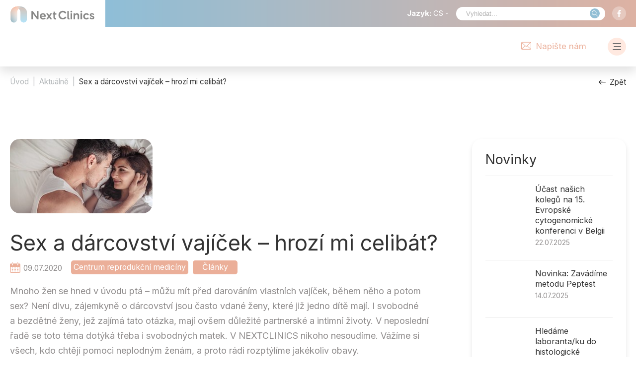

--- FILE ---
content_type: text/html; charset=UTF-8
request_url: https://www.next-clinics.cz/aktualne/sex-a-darcovstvi-vajicek-hrozi-mi-celibat
body_size: 7668
content:
<!DOCTYPE html>
<html lang="cs">

<head>
    <!-- Google Tag Manager -->
    <script>
        (function(w, d, s, l, i) {
            w[l] = w[l] || [];
            w[l].push({
                'gtm.start': new Date().getTime(),
                event: 'gtm.js'
            });
            var f = d.getElementsByTagName(s)[0],
                j = d.createElement(s),
                dl = l != 'dataLayer' ? '&l=' + l : '';
            j.async = true;
            j.src =
                'https://www.googletagmanager.com/gtm.js?id=' + i + dl;
            f.parentNode.insertBefore(j, f);
        })(window, document, 'script', 'dataLayer', 'GTM-T39MP52');
    </script>
    <!-- End Google Tag Manager -->
    <meta charset="utf-8">
    <meta name="robots" content="index,follow">    <link rel="canonical" href="https://www.next-clinics.cz/aktualne/sex-a-darcovstvi-vajicek-hrozi-mi-celibat">
    <meta name="author" content="S2 STUDIO s.r.o. - INTERNETOVÉ SLUŽBY, GRAFIKA, VÝROBA REKLAMY, MARKETING, https://www.s2studio.cz, info(at)s2studio.cz">
    <meta name="viewport" content="width=device-width, initial-scale=1.0">
    <meta name="format-detection" content="telephone=no">

    <meta name="keywords" content="" lang="cs">
    <meta name="description" content="Skupina Next Clinics je dynamicky se rozv&iacute;jej&iacute;c&iacute; společnost působ&iacute;c&iacute; v oblasti zdravotn&iacute; p&eacute;če v ČR a dal&scaron;&iacute;ch st&aacute;tech Evropy - Sex a d&aacute;rcovstv&iacute; vaj&iacute;ček &ndash; hroz&iacute; mi celib&aacute;t? " lang="cs">

    <meta property="og:title" content="Sex a d&aacute;rcovstv&iacute; vaj&iacute;ček &ndash; hroz&iacute; mi celib&aacute;t? " />
        <meta property="og:description" content="Skupina Next Clinics je dynamicky se rozv&iacute;jej&iacute;c&iacute; společnost působ&iacute;c&iacute; v oblasti zdravotn&iacute; p&eacute;če v ČR a dal&scaron;&iacute;ch st&aacute;tech Evropy - Sex a d&aacute;rcovstv&iacute; vaj&iacute;ček &ndash; hroz&iacute; mi celib&aacute;t? " /><meta property="og:image" content="https://www.next-clinics.cz/media/images/news/sex-a-darcovstvi-vajicek-hrozi-mi-celibat.jpg" />
                <meta property="og:image:width" content="3000" />
                <meta property="og:image:height" content="1569" />
    <meta property="og:url" content="https://www.next-clinics.cz/aktualne/sex-a-darcovstvi-vajicek-hrozi-mi-celibat">

    <title>Sex a dárcovství vajíček – hrozí mi celibát?  | NEXTCLINICS Czech a.s.</title>

    <noscript id="deferred-styles">
        <link rel="stylesheet" href="/templates/css/print.css" media="print">
        <link rel="stylesheet" href="/templates/css/alertify.core.css">
        <link rel="stylesheet" href="/templates/css/alertify.default.css">
        <link rel="stylesheet" href="/templates/css/owl.carousel.min.css">
        <link rel="stylesheet" href="/templates/css/lightgallery.min.css">
        <link rel="stylesheet" href="/templates/css/simplebar.css">
        <link rel="stylesheet" href="/templates/css/selectric.css">
    </noscript>

    <link rel="apple-touch-icon" sizes="180x180" href="/apple-touch-icon.png">
    <link rel="icon" type="image/png" sizes="32x32" href="/favicon-32x32.png">
    <link rel="icon" type="image/png" sizes="16x16" href="/favicon-16x16.png">
    <link rel="manifest" href="/site.webmanifest">
    <link rel="mask-icon" href="/safari-pinned-tab.svg" color="#ebaf99">
    <meta name="msapplication-TileColor" content="#ffffff">
    <meta name="theme-color" content="#ffffff">

    
    <link rel="preconnect" href="https://fonts.googleapis.com">
    <link rel="preconnect" href="https://fonts.gstatic.com" crossorigin>
    <link rel="stylesheet" href="https://fonts.googleapis.com/css2?family=Inter:wght@400;500;700&display=swap">
    <link rel="stylesheet" href="/templates/css/style.css?v=1.55">
    <script type="application/ld+json">
        {
            "@context": "http://schema.org",
            "@type": "WebPage",
            "breadcrumb": 
            {
            "@context": "http://schema.org",
            "@type": "BreadcrumbList",
            "itemListElement":
            [
             {
            "@type": "ListItem",
            "position": 1,
            "item":
            {
             "@id": "https://www.next-clinics.cz",
             "name": "Úvod"
             }
           }
           
          ,{
            "@type": "ListItem",
            "position": 2,
            "item":
            {
             "@id": "/aktualne/sex-a-darcovstvi-vajicek-hrozi-mi-celibat",
             "name": "Sex a dárcovství vajíček – hrozí mi celibát? "
             }
           }
           
            ]
           }
            ,
            "url": "https://www.next-clinics.cz/aktualne/sex-a-darcovstvi-vajicek-hrozi-mi-celibat",
            "name": "Sex a dárcovství vajíček – hrozí mi celibát? ",
            "lastReviewed":"2020-11-18T13:01:03+01:00",
                    "image":{
                        "@context": "http://schema.org",
                        "@type": "ImageObject",
                        "contentUrl": "https://www.next-clinics.cz/media/images/news/sex-a-darcovstvi-vajicek-hrozi-mi-celibat.jpg",
                        "dateModified": "2020-11-18T13:01:03+01:00",
                        "name": "Sex a d&aacute;rcovstv&iacute; vaj&iacute;ček &ndash; hroz&iacute; mi celib&aacute;t? ",
                        "thumbnail":{
                                    "@context": "http://schema.org",
                                    "@type": "ImageObject",
                                    "contentUrl": "https://www.next-clinics.cz/media/thumbs/news/thumb_300x300_sex-a-darcovstvi-vajicek-hrozi-mi-celibat.jpg?v=1605700863",
                                    "dateModified": "2020-11-18T13:01:03+01:00"
                                  }
                      },
                     "description": ""
        }
    </script>

    <script src="https://www.google.com/recaptcha/api.js?render=explicit&hl=cs"></script>

    
    <script src="/includes/jquery-3.5.1.min.js"></script>
    <script type="text/plain" cookie-consent="targeting">
        $.getScript("https://www.googletagmanager.com/gtag/js?id=AW-470849105");
        window.dataLayer = window.dataLayer || [];
        function gtag() {
        dataLayer.push(arguments);
        }
        gtag('js', new Date());

        gtag('config', 'AW-470849105');
        </script>

        <!-- Facebook Pixel Code -->
        <script type="text/plain" cookie-consent="tracking">
            !function (f, b, e, v, n, t, s)
            {
            if (f.fbq)
            return;
            n = f.fbq = function () {
            n.callMethod ?
            n.callMethod.apply(n, arguments) : n.queue.push(arguments)
            };
            if (!f._fbq)
            f._fbq = n;
            n.push = n;
            n.loaded = !0;
            n.version = '2.0';
            n.queue = [];
            t = b.createElement(e);
            t.async = !0;
            t.src = v;
            s = b.getElementsByTagName(e)[0];
            s.parentNode.insertBefore(t, s)
            }(window, document, 'script',
            'https://connect.facebook.net/en_US/fbevents.js');
            fbq('init', '799350740978696');
            fbq('track', 'PageView');
            </script>
            <!-- End Facebook Pixel Code -->
</head>

<body class="sec_news">
    <!-- Google Tag Manager (noscript) -->
    <noscript><iframe src="https://www.googletagmanager.com/ns.html?id=GTM-T39MP52"
            height="0" width="0" style="display:none;visibility:hidden"></iframe></noscript>
    <!-- End Google Tag Manager (noscript) -->

    <header><div class="limited"><div class="logo"><a href="/" title="NEXTCLINICS Czech a.s."><img src="/images/logo.svg?v=2" alt="NEXTCLINICS Czech a.s." title="NEXTCLINICS Czech a.s."></a></div><div class="wrp"><div class="top"><div class="social"><p><a href="https://www.facebook.com/nextclinics.czech" target="_blank"><img alt="" src="/media/editor/ikony/icon_fb.svg" style="height:14px; width:14px" /></a></p>
</div><form class="search_form" action="/search" method="get"><input type="text" name="s" value="" placeholder="Vyhledat..."><button type="submit" title="Hledat"><img src="/images/icon_search.svg?v=2" alt="ikona lupa"></button></form><div class="language tog"><span class="active" title="cs"><span>Jazyk:</span> cs</span><div class="rolo"><a href="/en/news/582" title="en">en</a></div></div><div class="clear"></div></div><div class="bottom"><div class="menu"><ul><li  class="menu_item_first parent"><a title="" href="/o-skupine-nextclinics" >O nás</a><ul><li  class="menu_item_first"><a title="" href="/o-skupine-nextclinics" >O skupině Next Clinics</a></li><li  class="menu_item"><a title="" href="/vznik-spolecnosti" >Vznik společnosti</a></li><li  class="menu_item"><a title="" href="/postup-pro-vyrizovani-stiznosti-centrum-zdravi-smichov" >Postup pro vyřizování stížností</a></li><li  class="menu_item_last"><a title="" href="/certifikat-iso" >Certifikát ISO</a></li></ul></li><li  class="menu_item active_menu_item"><a title="" href="/aktualne" >Aktuálně</a></li><li  class="menu_item"><a title="" href="/kariera" >Kariéra</a></li><li  class="menu_item_last"><a title="" href="/kontakty" >Kontakty</a></li></ul></div><div class="side"><div class="contacts"><div><img src="/images/icon_mail_2.svg?v=2" alt="ikona email"><a href="javascript:void(0)" class="open_modal_two">Napište nám</a></div></div></div><button title="menu" class="menu_btn">      <span class="grad"></span>      <span class="grad"></span>      <span class="grad"></span>  </button></div></div></div></header><div class="res_menu"><div class="wrap"><ul><li  class="menu_item_first parent"><a title="" href="/o-skupine-nextclinics" >O nás</a><ul><li  class="menu_item_first"><a title="" href="/o-skupine-nextclinics" >O skupině Next Clinics</a></li><li  class="menu_item"><a title="" href="/vznik-spolecnosti" >Vznik společnosti</a></li><li  class="menu_item"><a title="" href="/postup-pro-vyrizovani-stiznosti-centrum-zdravi-smichov" >Postup pro vyřizování stížností</a></li><li  class="menu_item_last"><a title="" href="/certifikat-iso" >Certifikát ISO</a></li></ul></li><li  class="menu_item active_menu_item"><a title="" href="/aktualne" >Aktuálně</a></li><li  class="menu_item"><a title="" href="/kariera" >Kariéra</a></li><li  class="menu_item_last"><a title="" href="/kontakty" >Kontakty</a></li></ul><div class="language"><span class="active">cs</span><a href="/en/news/582" title="en">en</a></div></div></div><div class="slider_outer"></div><div class="breadcrumb ld"><div class="limited"><a href="/">Úvod</a>&nbsp; |&nbsp;&nbsp;<a href="/aktualne">Aktuálně</a>&nbsp; |&nbsp;&nbsp;<span>Sex a dárcovství vajíček – hrozí mi celibát? </span><a href="/aktualne" class="back"><img src="/images/arrow_back.svg" alt="ikona šipka zpět"><span>Zpět</span></a></div></div><main><div class="limited"><nav class="limited"><ul><li  class="menu_item_first parent"><a title="" href="/o-skupine-nextclinics" >O nás</a><ul><li  class="menu_item_first"><a title="" href="/o-skupine-nextclinics" >O skupině Next Clinics</a></li><li  class="menu_item"><a title="" href="/vznik-spolecnosti" >Vznik společnosti</a></li><li  class="menu_item"><a title="" href="/postup-pro-vyrizovani-stiznosti-centrum-zdravi-smichov" >Postup pro vyřizování stížností</a></li><li  class="menu_item_last"><a title="" href="/certifikat-iso" >Certifikát ISO</a></li></ul></li><li  class="menu_item active_menu_item"><a title="" href="/aktualne" >Aktuálně</a></li><li  class="menu_item"><a title="" href="/kariera" >Kariéra</a></li><li  class="menu_item_last"><a title="" href="/kontakty" >Kontakty</a></li></ul></nav><div class="inner"><a href="/media/thumbs/news/thumb_6000x6000_sex-a-darcovstvi-vajicek-hrozi-mi-celibat.jpg?v=1605700863" title="Sex a dárcovství vajíček – hrozí mi celibát? " class="illustration_image lightbox"><img src="/media/thumbs/news/thumb_1150x150_sex-a-darcovstvi-vajicek-hrozi-mi-celibat.jpg?v=1605700863" alt="Sex a dárcovství vajíček – hrozí mi celibát? "></a><h1>Sex a dárcovství vajíček – hrozí mi celibát? </h1><div class="date_tags"><p><img src="/images/icon_calendar.svg?v=2" alt="ikona kalendář"><span>09.07.2020</span></p><div class="tags"><p><a href="/aktualne?tags=7">Centrum reprodukční medicíny</a></p><p><a href="/aktualne?tags=8">Články</a></p></div></div><p>Mnoho žen<strong> </strong>se hned v&nbsp;úvodu ptá – můžu mít před darováním vlastních vajíček, během něho a&nbsp;potom sex? Není divu, zájemkyně o&nbsp;dárcovství jsou často vdané ženy, které již jedno dítě mají. I&nbsp;svobodné a&nbsp;bezdětné ženy, jež zajímá tato otázka, mají ovšem důležité partnerské a&nbsp;intimní životy. V&nbsp;neposlední řadě se&nbsp;toto téma dotýká třeba i&nbsp;svobodných matek. V&nbsp;NEXTCLINICS&nbsp;nikoho nesoudíme. Vážíme si všech, kdo chtějí pomoci neplodným ženám, a&nbsp;proto rádi rozptýlíme jakékoliv obavy.</p>

<p>Maximální objem informací získáte při&nbsp;prvním pohovoru u&nbsp;lékaře. Zorientovat se&nbsp;v&nbsp;situaci ale můžete i&nbsp;díky tomuto článku. Pojďme si v&nbsp;jednoduchosti představit, jak to se&nbsp;sexem během dárcovství je.</p>

<p><strong>První fáze</strong></p>

<p>Při&nbsp;prvotním pohovoru, který se&nbsp;uskuteční mezi ženou a&nbsp;lékařem v&nbsp;NEXTCLINICS, je důležité se&nbsp;domluvit ohledně dalšího užívání antikoncepce a&nbsp;termínu jejího vysazení. To se&nbsp;může individuálně lišit. Jisté ale je, že hormonální antikoncepci během stimulace a&nbsp;odběru vajíček žena brát nemůže.</p>

<p>Během období od&nbsp;první konzultace do&nbsp;zdravotních testů je naprosto v&nbsp;pořádku mít pohlavní styk. Je ale důležité se&nbsp;chránit, aby žena neotěhotněla, a&nbsp;to pomocí bariérové antikoncepce, jako je například kondom nebo&nbsp;pesar. Lékař dárkyni upozorní, odkdy přesně se&nbsp;musí pohlavnímu styku vyvarovat.</p>

<p><strong>Co dál?</strong></p>

<p>V&nbsp;NEXTCLINICS&nbsp;je žena vždy řádně poučena a&nbsp;připravena na&nbsp;to, co je v&nbsp;které fázi dárcovství třeba dělat. Nemusí se&nbsp;tak bát, že bude vržena do&nbsp;neznáma s&nbsp;vágními instrukcemi a&nbsp;nebude si vědět rady. Po&nbsp;absolvování všech testů a&nbsp;vyhodnocení ženy jako vhodné dárkyně vstupuje celý proces do&nbsp;druhé fáze, která vyžaduje sexuální zdrženlivost.</p>

<p>Poslední pohlavní styk se&nbsp;doporučuje mít do&nbsp;první USG kontroly, zhruba pátý den od&nbsp;začátku hormonální stimulace dárkyně. Vlivem působení hormonů je během stimulace zvýšená pravděpodobnost otěhotnění, případně dalších komplikací. Žena by měla ideálně zůstat klidná a&nbsp;neměla by přehnaně sportovat ani se&nbsp;jinak rozrušovat, a&nbsp;to až do&nbsp;finálního odběru vajíček.</p>

<p><strong>Po&nbsp;odběru vajíček</strong></p>

<p>Po&nbsp;úspěšném odběru vajíček, který se&nbsp;provádí ambulantně, a&nbsp;žena tedy může hned po&nbsp;zákroku odejít, je jen na&nbsp;dárkyni, kdy se&nbsp;rozhodne naplno zapojit do&nbsp;všech oblíbených aktivit. Tělo se&nbsp;po&nbsp;hormonální stimulaci zklidní a&nbsp;vaječníky se&nbsp;zmenší, celý proces je ale vždy individuální.</p>

<p>V&nbsp;každém případě ženám doporučujeme v&nbsp;období po&nbsp;odběru vajíček používat bariérovou antikoncepci, pokud nechtějí otěhotnět. Jsou totiž vlivem vyvolané superovulace velmi plodné. Možnosti návratu k&nbsp;hormonální antikoncepci vám vysvětlí lékař.</p>

<p><strong>Co je šeptem, to je čertem!</strong></p>

<p>Nezapomeňte, že tzv. šeptandy a&nbsp;internetové diskuse jsou v&nbsp;případě dárcovství vajíček na&nbsp;překážku. Všechny informace by měla žena získat až od&nbsp;doktora, který je jako odborník jediný relevantní zdroj. Pokud máte další dotazy, neváhejte se&nbsp;obrátit na&nbsp;NEXTCLINICS, jsme připraveni vám dodat všechny zbývající informace, které se&nbsp;programu dárcovství oocytů týkají.</p>
<div class="files"><div class="clear"></div></div><div class="narr_wrp"></div></div><aside><div class="panel"><h2>Novinky</h2><a href="/aktualne/ucast-nasich-kolegu-na-15-evropske-cytogenomicke-konferenci-v-belgii" title="&Uacute;čast na&scaron;ich kolegů na 15. Evropsk&eacute; cytogenomick&eacute; konferenci v Belgii" class="itm"><div class="img stretch">
    <picture><source srcset="[data-uri]" data-srcset="/media/thumbs/news/thumb_1020x720__ucast-nasich-kolegu-na-15-evropske-cytogenomicke-konferenci-v-belgii.webp?v=1753168141 2x, /media/thumbs/news/thumb_510x360__ucast-nasich-kolegu-na-15-evropske-cytogenomicke-konferenci-v-belgii.webp?v=1753168141 1x" type="image/webp"><source srcset="[data-uri]" data-srcset="/media/thumbs/news/thumb_1020x720__ucast-nasich-kolegu-na-15-evropske-cytogenomicke-konferenci-v-belgii.png?v=1753168141 2x, /media/thumbs/news/thumb_510x360__ucast-nasich-kolegu-na-15-evropske-cytogenomicke-konferenci-v-belgii.png?v=1753168141">
        <img src="[data-uri]" data-src="/media/thumbs/news/thumb_510x360__ucast-nasich-kolegu-na-15-evropske-cytogenomicke-konferenci-v-belgii.png?v=1753168141" alt="Účast našich kolegů na 15. Evropské cytogenomické konferenci v Belgii" class="lazyload" width="510" height="360">
    </picture></div><div class="txt"><h3>Účast našich kolegů na 15. Evropské cytogenomické konferenci v Belgii</h3><span class="date">22.07.2025</span></div></a><a href="/aktualne/novinka-zavadime-metodu-peptest" title="Novinka: Zav&aacute;d&iacute;me metodu Peptest" class="itm"><div class="img stretch">
    <picture><source srcset="[data-uri]" data-srcset="/media/thumbs/news/thumb_1020x720__novinka-zavadime-metodu-peptest.webp?v=1752488770 2x, /media/thumbs/news/thumb_510x360__novinka-zavadime-metodu-peptest.webp?v=1752488770 1x" type="image/webp"><source srcset="[data-uri]" data-srcset="/media/thumbs/news/thumb_1020x720__novinka-zavadime-metodu-peptest.jpg?v=1752488770 2x, /media/thumbs/news/thumb_510x360__novinka-zavadime-metodu-peptest.jpg?v=1752488770">
        <img src="[data-uri]" data-src="/media/thumbs/news/thumb_510x360__novinka-zavadime-metodu-peptest.jpg?v=1752488770" alt="Novinka: Zavádíme metodu Peptest" class="lazyload" width="510" height="360">
    </picture></div><div class="txt"><h3>Novinka: Zavádíme metodu Peptest</h3><span class="date">14.07.2025</span></div></a><a href="/aktualne/hledame-laboranta-ku-do-histologicke-laboratore-v-praze" title="Hled&aacute;me laboranta/ku do histologick&eacute; laboratoře v Praze" class="itm"><div class="img stretch">
    <picture><source srcset="[data-uri]" data-srcset="/media/thumbs/news/thumb_1020x720__hledame-laboranta-ku-do-histologicke-laboratore-v-praze.webp?v=1736864610 2x, /media/thumbs/news/thumb_510x360__hledame-laboranta-ku-do-histologicke-laboratore-v-praze.webp?v=1736864610 1x" type="image/webp"><source srcset="[data-uri]" data-srcset="/media/thumbs/news/thumb_1020x720__hledame-laboranta-ku-do-histologicke-laboratore-v-praze.jpg?v=1736864610 2x, /media/thumbs/news/thumb_510x360__hledame-laboranta-ku-do-histologicke-laboratore-v-praze.jpg?v=1736864610">
        <img src="[data-uri]" data-src="/media/thumbs/news/thumb_510x360__hledame-laboranta-ku-do-histologicke-laboratore-v-praze.jpg?v=1736864610" alt="Hledáme laboranta/ku do histologické laboratoře v Praze" class="lazyload" width="510" height="360">
    </picture></div><div class="txt"><h3>Hledáme laboranta/ku do histologické laboratoře v Praze</h3><span class="date">14.01.2025</span></div></a><a href="/aktualne/hledame-zdravotniho-laboranta-ku" title="Hled&aacute;me zdravotn&iacute;ho laboranta/ku" class="itm"><div class="img stretch">
    <picture><source srcset="[data-uri]" data-srcset="/media/thumbs/news/thumb_1020x720__hledame-zdravotniho-laboranta-ku.webp?v=1736435008 2x, /media/thumbs/news/thumb_510x360__hledame-zdravotniho-laboranta-ku.webp?v=1736435008 1x" type="image/webp"><source srcset="[data-uri]" data-srcset="/media/thumbs/news/thumb_1020x720__hledame-zdravotniho-laboranta-ku.png?v=1736435008 2x, /media/thumbs/news/thumb_510x360__hledame-zdravotniho-laboranta-ku.png?v=1736435008">
        <img src="[data-uri]" data-src="/media/thumbs/news/thumb_510x360__hledame-zdravotniho-laboranta-ku.png?v=1736435008" alt="Hledáme zdravotního laboranta/ku" class="lazyload" width="510" height="360">
    </picture></div><div class="txt"><h3>Hledáme zdravotního laboranta/ku</h3><span class="date">09.01.2025</span></div></a></div><div class="panel"><h2>Podobné novinky</h2><a href="/aktualne/koordinovane-rizeni-pacientu-lekari-a-centry-plodnosti-v-ere-genetiky" title="Koordinovan&eacute; ř&iacute;zen&iacute; pacientů l&eacute;kaři a centry plodnosti v &eacute;ře genetiky" class="itm"><div class="img stretch"><img src="/images/not_image_list.jpg?v=2" alt="Koordinovan&eacute; ř&iacute;zen&iacute; pacientů l&eacute;kaři a centry plodnosti v &eacute;ře genetiky"></div><div class="txt"><h3>Koordinované řízení pacientů lékaři a centry plodnosti v éře genetiky</h3><span class="date">27.02.2018</span><div class="tags"><p>Centrum reprodukční medicíny</p><p>Next Clinics</p></div></div></a><a href="/aktualne/vecer-otevrenych-dveri-centra-procrea" title="Večer otevřen&yacute;ch dveř&iacute; centra ProCrea" class="itm"><div class="img stretch">
    <picture><source srcset="[data-uri]" data-srcset="/media/thumbs/news/thumb_1020x720__vecer-otevrenych-dveri-centra-procrea.webp?v=1605700580 2x, /media/thumbs/news/thumb_510x360__vecer-otevrenych-dveri-centra-procrea.webp?v=1605700580 1x" type="image/webp"><source srcset="[data-uri]" data-srcset="/media/thumbs/news/thumb_1020x720__vecer-otevrenych-dveri-centra-procrea.jpg?v=1605700580 2x, /media/thumbs/news/thumb_510x360__vecer-otevrenych-dveri-centra-procrea.jpg?v=1605700580">
        <img src="[data-uri]" data-src="/media/thumbs/news/thumb_510x360__vecer-otevrenych-dveri-centra-procrea.jpg?v=1605700580" alt="Večer otevřených dveří centra ProCrea" class="lazyload" width="510" height="360">
    </picture></div><div class="txt"><h3>Večer otevřených dveří centra ProCrea</h3><span class="date">04.05.2018</span><div class="tags"><p>Centrum reprodukční medicíny</p><p>Next Clinics</p></div></div></a><a href="/aktualne/workshop-zamereny-na-tema-zdravi-zen-a-genetika-v-pittsburgu" title="Workshop zaměřen&yacute; na t&eacute;ma Zdrav&iacute; žen a Genetika v Pittsburgu" class="itm"><div class="img stretch"><img src="/images/not_image_list.jpg?v=2" alt="Workshop zaměřen&yacute; na t&eacute;ma Zdrav&iacute; žen a Genetika v Pittsburgu"></div><div class="txt"><h3>Workshop zaměřený na téma Zdraví žen a Genetika v Pittsburgu</h3><span class="date">19.03.2018</span><div class="tags"><p>Články</p><p>Next Clinics</p></div></div></a><a href="/aktualne/hormony-stesti-vyrazne-ovlivnuji-lidskou-psychiku" title="Hormony &scaron;těst&iacute; v&yacute;razně ovlivňuj&iacute; lidskou psychiku" class="itm"><div class="img stretch">
    <picture><source srcset="[data-uri]" data-srcset="/media/thumbs/news/thumb_1020x720__hormony-stesti-vyrazne-ovlivnuji-lidskou-psychiku.webp?v=1605701584 2x, /media/thumbs/news/thumb_510x360__hormony-stesti-vyrazne-ovlivnuji-lidskou-psychiku.webp?v=1605701584 1x" type="image/webp"><source srcset="[data-uri]" data-srcset="/media/thumbs/news/thumb_1020x720__hormony-stesti-vyrazne-ovlivnuji-lidskou-psychiku.jpg?v=1605701584 2x, /media/thumbs/news/thumb_510x360__hormony-stesti-vyrazne-ovlivnuji-lidskou-psychiku.jpg?v=1605701584">
        <img src="[data-uri]" data-src="/media/thumbs/news/thumb_510x360__hormony-stesti-vyrazne-ovlivnuji-lidskou-psychiku.jpg?v=1605701584" alt="Hormony štěstí výrazně ovlivňují lidskou psychiku" class="lazyload" width="510" height="360">
    </picture></div><div class="txt"><h3>Hormony štěstí výrazně ovlivňují lidskou psychiku</h3><span class="date">14.08.2018</span><div class="tags"><p>Články</p></div></div></a></div></aside></div></main><div class="banner"><div class="limited"><div class="txt"><h2>Jsme tu pro vás.</h2>
</div><a href="/kontakty" class="btn">Kontakty</a></div></div><footer><div class="limited"><div class="logo"><a href="/" title="NEXTCLINICS Czech a.s."><img src="/images/logo.svg?v=2" alt="NEXTCLINICS Czech a.s." title="NEXTCLINICS Czech a.s."></a></div><div class="contacts"><div><img src="/images/icon_mail_2.svg?v=2" alt="ikona email"><a href="javascript:void(0)" class="open_modal_two">Napište nám</a></div></div><div class="menu"><ul><li  class="menu_item_first"><a title="" href="/o-skupine-nextclinics" >O nás</a></li><li  class="menu_item"><a title="" href="/aktualne" >Aktuálně</a></li><li  class="menu_item"><a title="" href="/kariera" >Kariéra</a></li><li  class="menu_item_last"><a title="" href="/kontakty" >Kontakty</a></li></ul><ul class="small"><li  class="menu_item_first"><a title="" href="/prohlaseni-o-zpracovani-osobnich-udaju-a-informacni-sdeleni-gdpr" >Ochrana osobních údajů (GDPR)</a></li><li  class="menu_item"><a title="" href="/media/editor/dokumenty/VD_ncs_01_p1_environmentalni_politika.pdf" >Environmentální politika</a></li><li  class="menu_item_last"><a title="" href="https://www.next-clinics.cz/media/editor/vnitrni_oznamovaci_system.pdf" class="pop">Vnitřní oznamovací systém</a></li></ul></div><div class="social"><p><a href="https://www.facebook.com/nextclinics.czech" target="_blank"><img alt="" src="/media/editor/ikony/icon_fb2.svg" style="height:19px; width:19px" /></a></p>
</div></div><hr><div class="copy"><div class="limited"><p>Copyright &copy; 2020-2026, NEXTCLINICS Czech a.s., Všechna práva vyhrazena.</p><p class="cr"><a href="https://www.s2studio.cz" target="_blank" title="Tvorba webových stránek, SEO, internetové služby, reklama, marketing"><span>Created by</span><img src="/images/logo_s2.svg" alt="logo S2 STUDIO"></a></p></div></div></footer><div class="modal_wrap hidden" data-uri="/aktualne/sex-a-darcovstvi-vajicek-hrozi-mi-celibat"><div class="modal form_block"><button class="close"><span>Zavřít</span><img src="/images/close.svg" alt="ikona křížek"></button><div class="inner"></div></div></div><!-- Cookie Consent by https://www.FreePrivacyPolicy.com -->
            <script type="text/javascript" src="/includes/cookie-consent.js" charset="UTF-8"></script>
            <script type="text/javascript" charset="UTF-8">
                document.addEventListener('DOMContentLoaded', function () {
                    cookieconsent.run({"notice_banner_type":"simple","consent_type":"express","palette":"light","language":"cs","page_load_consent_levels":["strictly-necessary"],"notice_banner_reject_button_hide":false,"preferences_center_close_button_hide":false,"website_name":"NEXTCLINICS Czech a.s.","website_privacy_policy_url":"https://www.next-clinics.cz/prohlaseni-o-zpracovani-osobnich-udaju-a-informacni-sdeleni-gdpr"});
                });
            </script>
            <noscript>Cookie Consent by <a href="https://www.freeprivacypolicy.com/free-privacy-policy-generator/" rel="nofollow noopener">Free Privacy Policy website</a></noscript>
            <!-- End Cookie Consent --><div class="hidden" id="tblsm">(zbytek tabulky zobrazíte posunutím do strany)</div><script>     var mobile = 0;   </script>
    <script>
        var baseRSPath = "";
        var loadDeferredStyles = function() {
            var addStylesNode = document.getElementById("deferred-styles");
            var replacement = document.createElement("div");
            replacement.innerHTML = addStylesNode.textContent;
            document.body.appendChild(replacement)
            addStylesNode.parentElement.removeChild(addStylesNode);
        };
        try {
            var raf = requestAnimationFrame || mozRequestAnimationFrame ||
                webkitRequestAnimationFrame || msRequestAnimationFrame;
        } catch (e) {
            console.log(e);
        }
        if (raf)
            raf(function() {
                window.setTimeout(loadDeferredStyles, 0);
            });
        else
            window.addEventListener('load', loadDeferredStyles);
    </script>

    <script src="/includes/alertify.js"></script>
    <script src="/includes/owl.carousel.min.js"></script>
    <script src="/includes/jquery.dotdotdot.min.js"></script>
    <script src="/includes/lightgallery.min.js"></script>
    <script src="/includes/lg-thumbnail.min.js"></script>
    <script src="/includes/lg-zoom.min.js"></script>
    <script src="/includes/iframeResizer.min.js"></script>
    <script src="/includes/ready.min.js?v=1.29"></script>
    <script src="/includes/lazysizes.min.js"></script>
    <script src="/includes/simplebar.min.js"></script>
    <script src="/includes/URI.min.js"></script>
    <script src="/includes/jquery.URI.min.js"></script>
    <script src="/includes/scrollreveal.min.js"></script>
    <script src="/includes/contacts.min.js?v=1.14"></script>
    <script src="/includes/contacts2.min.js?v=1.14"></script>
    <script src="/includes/selectchecker.js"></script>
        <script src="/includes/jquery.selectric.js"></script>

    
    <script type="text/plain" cookie-consent="targeting">
        /*
        <![CDATA[ */
            var seznam_retargeting_id = 114396;
            /* ]]> */
        $.getScript("//c.imedia.cz/js/retargeting.js");
        </script>

        <script>
            $(document).on("click", ".cc-nb-okagree, .cc-nb-reject, .cc-cp-foot-save", function() {
                document.cookie = "cookies_agreed2=yes; expires=Tue, 19 Jan 2047 03:14:07 UTC;";
            });
        </script>
        <script type="text/plain" cookie-consent="functionality">document.cookie = "cookies_functionality=yes; expires=Tue, 19 Jan 2047 03:14:07 UTC;";</script>
        <script type="text/plain" cookie-consent="tracking">document.cookie = "cookies_tracking=yes; expires=Tue, 19 Jan 2047 03:14:07 UTC;";</script>
        <script type="text/plain" cookie-consent="targeting">document.cookie = "cookies_targeting=yes; expires=Tue, 19 Jan 2047 03:14:07 UTC;";</script>
</body>

</html>

--- FILE ---
content_type: text/css
request_url: https://www.next-clinics.cz/templates/css/style.css?v=1.55
body_size: 17251
content:
/*! normalize.css v8.0.1 | MIT License | github.com/necolas/normalize.css */html{line-height:1.15;-webkit-text-size-adjust:100%}body{margin:0}main{display:block}h1{font-size:2em;margin:.67em 0}hr{-webkit-box-sizing:content-box;box-sizing:content-box;height:0;overflow:visible}pre{font-family:monospace,monospace;font-size:1em}a{background-color:transparent}abbr[title]{border-bottom:none;text-decoration:underline;-webkit-text-decoration:underline dotted;text-decoration:underline dotted}b,strong{font-weight:bolder}code,kbd,samp{font-family:monospace,monospace;font-size:1em}small{font-size:80%}sub,sup{font-size:75%;line-height:0;position:relative;vertical-align:baseline}sub{bottom:-0.25em}sup{top:-0.5em}img{border-style:none}button,input,optgroup,select,textarea{font-family:inherit;font-size:100%;line-height:1.15;margin:0}button,input{overflow:visible}button,select{text-transform:none}button,[type="button"],[type="reset"],[type="submit"]{-webkit-appearance:button}button::-moz-focus-inner,[type="button"]::-moz-focus-inner,[type="reset"]::-moz-focus-inner,[type="submit"]::-moz-focus-inner{border-style:none;padding:0}button:-moz-focusring,[type="button"]:-moz-focusring,[type="reset"]:-moz-focusring,[type="submit"]:-moz-focusring{outline:1px dotted ButtonText}fieldset{padding:.35em .75em .625em}legend{-webkit-box-sizing:border-box;box-sizing:border-box;color:inherit;display:table;max-width:100%;padding:0;white-space:normal}progress{vertical-align:baseline}textarea{overflow:auto}[type="checkbox"],[type="radio"]{-webkit-box-sizing:border-box;box-sizing:border-box;padding:0}[type="number"]::-webkit-inner-spin-button,[type="number"]::-webkit-outer-spin-button{height:auto}[type="search"]{-webkit-appearance:textfield;outline-offset:-2px}[type="search"]::-webkit-search-decoration{-webkit-appearance:none}::-webkit-file-upload-button{-webkit-appearance:button;font:inherit}details{display:block}summary{display:list-item}template{display:none}[hidden]{display:none}*{-webkit-box-sizing:border-box;box-sizing:border-box}html{font-size:16px}@media all and (min-width:1025px){html{font-size:18px}}body{margin:0;padding:0;top:0;background:#fff;color:#8e8b8b;font-family:'Inter',sans-serif;line-height:1.5}body.noscrl{overflow:hidden}@media all and (min-width:1025px){body{line-height:1.7}}a,button,svg{-webkit-transition:all 200ms;transition:all 200ms}iframe,video{max-width:100%;outline:none}img{max-width:100%;height:auto}h1{font-size:2.2rem;line-height:1.1;text-align:center;margin-top:0;color:#333;font-weight:400}h1.away{position:absolute;top:-9999px;left:-9999px}@media all and (min-width:1025px){h1{font-size:calc(((100vw - 1025px) * 0.0315789) + 35px)}}@media all and (min-width:1500px){h1{font-size:2.5rem}}h2{font-size:1.5rem;line-height:1.3;margin-top:1.6rem;margin-bottom:.8rem;font-weight:400;color:#333}h2.sec_heading{font-weight:400;font-size:2.5rem}@media all and (min-width:1025px){h2.sec_heading{font-size:calc(((100vw - 1025px) * 0.0463157) + 45px)}}@media all and (min-width:1500px){h2.sec_heading{font-size:3.35rem}}h2.sm{font-size:1.17rem;line-height:1.35;margin-top:1.5rem;margin-bottom:.7rem}h3{font-size:1.17rem;line-height:1.35;margin-top:1.5rem;margin-bottom:.7rem;color:#333}h4{font-size:1rem;margin-top:1.4rem;margin-bottom:.6rem;color:#333}h5{font-size:.83rem;margin-top:1.3rem;margin-bottom:.4rem;color:#333}p{margin-top:0}p.bigger{font-size:1.2rem}input,textarea{border-radius:0;-webkit-box-shadow:none;box-shadow:none;background:#fff}a{color:#ebaf99}a:active{color:#ec704f}a:hover{text-decoration:none}a,button,svg{-webkit-transition:all 200ms;transition:all 200ms}button{cursor:pointer}ul,ol{margin-top:0}ul li,ol li{margin-bottom:.8rem}blockquote{position:relative;margin:0;padding:1rem 1rem .1rem 1.5rem;margin-bottom:1em;border-radius:10px;-webkit-box-shadow:0 5px 10px 0 rgba(0,0,0,0.1);box-shadow:0 5px 10px 0 rgba(0,0,0,0.1);overflow:hidden}blockquote:before{position:absolute;content:"";width:8px;height:100%;top:0;left:0;background:#64c1c6;background:-webkit-gradient(linear, left bottom, left top, color-stop(0, #64c1c6), to(#5bb684));background:linear-gradient(0deg, #64c1c6 0, #5bb684 100%);filter:progid:DXImageTransform.Microsoft.gradient(startColorstr="#64c1c6", endColorstr="#5bb684", GradientType=1)}table{margin-bottom:1em}.ckeditor-html5-video{margin-bottom:1em}.grecaptcha-badge{position:absolute;top:-9999px;left:-9999px;visibility:hidden}.lg-outer .lg-toggle-thumb{right:5px !important}.lg-sub-html{padding:10px 66px !important}.cookies{color:#333;text-align:center;position:fixed;bottom:0;left:0;padding:10px;width:100%;background-color:rgba(225,225,225,0.95);color:#000;z-index:99999;font-size:14px}.cookies span{display:block;margin-bottom:6px}.cookies .right{display:inline-block;padding-top:5px}.cookies .right a{margin-left:0;margin-right:15px}.cookies .right .btn{min-width:150px}.message_cover{display:none}.cookies{color:#333;text-align:center;position:fixed;bottom:0;left:0;padding:10px;width:100%;background-color:rgba(225,225,225,0.95);color:#000;z-index:99999;font-size:14px}.cookies span{display:block;margin-bottom:6px}.cookies .right{display:inline-block;padding-top:5px}.cookies .right a{margin-left:0;margin-right:15px}.cookies .right .btn{min-width:150px;padding:.5rem;font-size:.85rem}@media screen and (-ms-high-contrast:active),(-ms-high-contrast:none){.slider_outer{overflow:hidden}.boxes .itm .img img[src*='.svg']{height:65%}}@media screen and (-ms-high-contrast:active) and (min-width:1170px),(-ms-high-contrast:none) and (min-width:1170px){.form_block.inpage .side{display:inline-block !important}.modal_wrap .modal .inner .side{display:inline-block !important;position:absolute !important}}@-webkit-keyframes show{0%{opacity:0;-webkit-transform:translateY(50px);transform:translateY(50px)}100%{opacity:1;-webkit-transform:translateY(0);transform:translateY(0)}}@keyframes show{0%{opacity:0;-webkit-transform:translateY(50px);transform:translateY(50px)}100%{opacity:1;-webkit-transform:translateY(0);transform:translateY(0)}}@-webkit-keyframes bounce{0%{-webkit-transform:scale(1);transform:scale(1)}5%{-webkit-transform:scale(1.1);transform:scale(1.1)}10%{-webkit-transform:scale(1);transform:scale(1)}15%{-webkit-transform:scale(1.1);transform:scale(1.1)}20%{-webkit-transform:scale(1);transform:scale(1)}100%{-webkit-transform:scale(1);transform:scale(1)}}@keyframes bounce{0%{-webkit-transform:scale(1);transform:scale(1)}5%{-webkit-transform:scale(1.1);transform:scale(1.1)}10%{-webkit-transform:scale(1);transform:scale(1)}15%{-webkit-transform:scale(1.1);transform:scale(1.1)}20%{-webkit-transform:scale(1);transform:scale(1)}100%{-webkit-transform:scale(1);transform:scale(1)}}table{min-width:250px;border-collapse:collapse}table tr td,table tr th{padding:.8rem}table tr:nth-child(even){background:rgba(235,175,153,0.1)}table tr th{background:rgba(236,112,79,0.5);color:#fff}@media all and (max-width:1079px){table.phones{max-width:450px}table.phones tr td{display:inline-block;width:50%}table.phones tr td:first-child{width:auto}}@media all and (max-width:512px){table.phones tr td{display:block;text-align:center;width:100%}table.phones tr td:first-child,table.phones tr td:nth-child(2){display:inline-block;text-align:left;width:auto}}table.panely{border-collapse:initial;position:relative;left:-7px;width:calc(100% + 14px)}table.panely tr td{background:#e9eff2;border-radius:20px;border:7px solid #fff;vertical-align:top;padding:.8rem 1.5rem}table.panely tr td u{text-decoration:none;font-size:1.25rem}table.panely tr:nth-child(even){background:none}@media all and (max-width:599px){table.panely tr td{display:block;width:100%}}hr{border:none;height:1px;background:#ebebeb}hr.nmar{margin:0}input,textarea,select{padding:.7rem .9rem;font-family:sans-serif;border-radius:10px;line-height:1;border:1px solid #c5cdd1}input:focus,textarea:focus,select:focus{border-color:#ebaf99;outline:none}input[type="checkbox"]{width:22px;height:22px;border-radius:5px;padding:0;-webkit-transition:background 200ms;transition:background 200ms;background:#fff url(/images/checker.svg?v=2) center top no-repeat;background-size:22px 44px;vertical-align:top;margin:0 14px 0 0;-webkit-appearance:none;-moz-appearance:none;appearance:none;cursor:pointer}input[type="checkbox"]:checked{background-position:center 95%}.w .selectric{border:1px solid #c5cdd1;background:#fff;border-radius:10px}.w .selectric .label{padding:.75rem 64px .75rem .9rem;margin:0;line-height:inherit;height:auto;font-size:.8rem}.w .selectric .button{right:.9rem;top:50%;bottom:auto;-webkit-transform:translateY(-50%);transform:translateY(-50%);border-radius:50%;width:28px;height:28px;background:#fbefeb}.w .selectric .button:after{background-image:url("/images/arrow4.svg?v=2");top:50%;left:50%;-webkit-transform:translate(-50%, -50%);transform:translate(-50%, -50%)}.w .selectric-hover .selectric,.w .selectric-focus .selectric{border-color:#c5cdd1}.w .selectric-open .selectric{border-color:#ebaf99}.w .selectric-items{border-color:#c5cdd1;border-radius:10px}.w .selectric-items li{border:none;font-size:.8rem}.w.err input,.w.err textarea{border-color:#e62e2e}.w.notvalid input{border-color:#ffcd40}textarea{min-height:80px;max-width:100%}.btn{padding:1.12rem 1.2rem 1rem 1.2rem;font-size:1rem;border:none;display:inline-block;text-decoration:none;font-weight:bold;text-transform:uppercase;background:#ebaf99;background:-webkit-gradient(linear, left top, right top, color-stop(0, #8ebed7), color-stop(50%, #ebaf99), to(#8ebed7));background:linear-gradient(90deg, #8ebed7 0, #ebaf99 50%, #8ebed7 100%);filter:progid:DXImageTransform.Microsoft.gradient(startColorstr="#5bb684", endColorstr="#64c1c6", GradientType=1);background-size:200% 100%;background-position:right center;will-change:background;-webkit-transition:background 200ms;transition:background 200ms;border-radius:10px;text-align:center;line-height:1.3;color:#fff}.btn:hover{background-position:left center}.btn:focus{color:#fff;outline:none;-webkit-box-shadow:0 0 0 2px #ebaf99;box-shadow:0 0 0 2px #ebaf99}.btn.arr{padding:1.12rem 2rem 1rem 2rem;padding-right:calc(39px + 2rem);position:relative}.btn.arr:before,.btn.arr:after{position:absolute;content:"";top:50%;right:2rem;-webkit-transform:translateY(-50%);transform:translateY(-50%);width:28px;height:28px;border-radius:50%;background:#fff;opacity:.3}.btn.arr:after{background:url("/images/arrow3.svg") center center no-repeat;background-size:12px 12px;opacity:1}.btn.arr svg{position:absolute;display:block;top:50%;right:2rem;-webkit-transform:translateY(-50%);transform:translateY(-50%);width:28px;height:28px;fill:#fff}.btn.arr.cus:after{display:none}.btn.sm{font-size:.889rem;padding-left:1.5rem;padding-top:.82rem;padding-bottom:.65rem;padding-right:calc(39px + 1.5rem);margin:0 10px 10px 0}.btn.sm:before,.btn.sm:after{right:1.5rem}.btn.sm.noarr{padding-right:1.5rem}.btn.floating{position:fixed;bottom:15px;right:15px;opacity:0;z-index:10;-webkit-box-shadow:0 0 0 4px #fff;box-shadow:0 0 0 4px #fff;-webkit-animation:show 200ms linear 1s,bounce 4s linear infinite;animation:show 200ms linear 1s,bounce 4s linear infinite;-webkit-animation-fill-mode:forwards;animation-fill-mode:forwards}@media all and (min-width:1025px){.btn.floating{top:187px;bottom:auto}}.btn.trpar{background:none;-webkit-transition:all 200ms;transition:all 200ms;border:1px solid #dddddc;color:#8e8b8b}.btn.trpar:hover{border-color:#ebaf99;color:#ebaf99}section.alertify{border:none}article{max-width:1100px;margin:0 auto}article.alertify-inner{padding:0}article.alertify-inner ul{list-style-type:none;margin:0;padding:0;font-size:.9rem}.alertify-buttons button{margin:0;-webkit-box-shadow:none;box-shadow:none;padding:.92rem 1.2rem .8rem 1.2rem;border:none;display:inline-block;font-weight:bold;text-transform:uppercase;background:#ebaf99;background:-webkit-gradient(linear, left top, right top, color-stop(0, #8ebed7), color-stop(50%, #ebaf99), to(#8ebed7));background:linear-gradient(90deg, #8ebed7 0, #ebaf99 50%, #8ebed7 100%);filter:progid:DXImageTransform.Microsoft.gradient(startColorstr="#5bb684", endColorstr="#64c1c6", GradientType=1);background-size:200% 100%;background-position:right center;will-change:background;-webkit-transition:background 200ms;transition:background 200ms;border-radius:10px;min-width:180px;text-shadow:none;color:#fff}.alertify-buttons button:hover{margin:0;background:#ebaf99;background:-webkit-gradient(linear, left top, right top, color-stop(0, #8ebed7), color-stop(50%, #ebaf99), to(#8ebed7));background:linear-gradient(90deg, #8ebed7 0, #ebaf99 50%, #8ebed7 100%);filter:progid:DXImageTransform.Microsoft.gradient(startColorstr="#5bb684", endColorstr="#64c1c6", GradientType=1);background-size:200% 100%;background-position:left center;border:none}.language{position:relative}.language a:hover img,.language .active:hover img{opacity:.5}.language img{width:25px;height:25px;display:block;will-change:opacity;-webkit-transition:opacity 200ms;transition:opacity 200ms}.language .active{position:relative;cursor:pointer;-webkit-transition:opacity 200ms;transition:opacity 200ms;padding-right:12px}.language .active:after{content:"";width:9px;height:9px;position:absolute;right:0;top:50%;-webkit-transform:translateY(-50%) rotate(90deg);transform:translateY(-50%) rotate(90deg);background:url("/images/arrow3.svg") center center no-repeat;background-size:5px 9px}.language .active:hover{opacity:.5}.language .rolo{position:absolute;top:100%;right:0;width:100%;will-change:opacity;-webkit-transition:opacity 200ms;transition:opacity 200ms;background:#fff;-webkit-box-shadow:0 0 10px 0 rgba(0,0,0,0.3);box-shadow:0 0 10px 0 rgba(0,0,0,0.3);border-radius:10px;text-align:center;overflow:hidden;visibility:hidden;z-index:5;opacity:0}.language .rolo a{color:#333;display:block;text-decoration:none;padding:6px}.language .rolo a:hover{background:#ccc}.language.open .rolo{opacity:1;visibility:visible}.contacts div,.contacts img,.contacts p{display:inline-block;vertical-align:middle;margin:0}.contacts div{margin-right:27px}.contacts img{margin-right:8px;width:18px;height:18px}.contacts a{vertical-align:middle;text-decoration:none}.contacts a:hover{text-decoration:underline}.social p{margin:0}.social a{display:inline-block;vertical-align:middle;padding:7px;border-radius:50%;background:rgba(255,255,255,0.3);margin-left:14px}.social a img{display:block;-webkit-transition:-webkit-filter 200ms;transition:-webkit-filter 200ms;transition:filter 200ms;transition:filter 200ms, -webkit-filter 200ms}.search_form{width:250px;position:relative}@media all and (min-width:1170px){.search_form{width:300px}}.search_form input{padding-right:2.8rem;width:100%;border-radius:20px;border:none;font-size:.813rem}.search_form input::-webkit-input-placeholder{color:#afafaf}.search_form input::-moz-placeholder{color:#afafaf}.search_form input:-ms-input-placeholder{color:#afafaf}.search_form input:-moz-placeholder{color:#afafaf}.search_form button{position:absolute;top:50%;right:11px;border:none;border-radius:50%;background:#91bed5;-webkit-transform:translateY(-50%);transform:translateY(-50%);padding:4px}.search_form button img{display:block;width:12px;height:12px}.search_form button:hover{opacity:.7}.err_page input{border:1px solid #c5cdd1}.err_page form{margin:0 auto}.search_result h3{margin-bottom:.2rem}.menu_btn{display:inline-block;border:none;background:none;width:37px;padding:11px 10px;border-radius:50%;outline:none;background:#ffe9e0;z-index:1}.menu_btn span{display:block;width:100%;height:2px;-webkit-transition:all 200ms;transition:all 200ms;background:#707070;border-radius:2px;margin:4px 0 0 auto}.menu_btn span:first-child{margin-top:0}.menu_btn span:nth-child(2){width:85%}.menu_btn:hover span{background:#ebaf99}.menu_btn.active span:first-child{-webkit-transform-origin:left top;transform-origin:left top;-webkit-transform:rotate(45deg) translateX(3px) translateY(-2px);transform:rotate(45deg) translateX(3px) translateY(-2px)}.menu_btn.active span:nth-child(2n){opacity:0}.menu_btn.active span:last-child{-webkit-transform-origin:left bottom;transform-origin:left bottom;-webkit-transform:rotate(-45deg) translateX(2px) translateY(2px);transform:rotate(-45deg) translateX(2px) translateY(2px)}.hp_blocks .itm{position:relative;display:block;background:#fff;border-radius:20px;text-align:left;overflow:hidden;font-size:.875rem;padding:25px;margin-bottom:1.438rem;-webkit-box-shadow:0 10px 20px 0 rgba(0,0,0,0.15);box-shadow:0 10px 20px 0 rgba(0,0,0,0.15);text-decoration:none}.hp_blocks .itm .bg{position:absolute;top:-2%;left:-2%;width:102%;height:102%;border-radius:20px;z-index:1;opacity:0;will-change:opacity;-webkit-transition:opacity 200ms;transition:opacity 200ms}.hp_blocks .itm .ico{position:relative;z-index:2;width:80px;height:80px;display:inline-block;vertical-align:middle;margin:0 auto .813rem auto;border-radius:50%;padding:13px;background:#fff}.hp_blocks .itm .ico img{width:54px;display:block}.hp_blocks .itm .ico img[src*=".svg"]{height:54px}.hp_blocks .itm .ico .bg{border-radius:50%;opacity:.1}.hp_blocks .itm h2{display:inline-block;vertical-align:middle;width:calc(99.99% - 80px);color:#333;position:relative;margin:0 0 .813rem 0;padding-left:1rem;font-weight:bold;z-index:2;font-size:1.313rem}.hp_blocks .itm .txt{position:relative;text-align:center;z-index:3}.hp_blocks .itm .txt p{color:#8e8b8b;text-align:left}.hp_blocks .itm .btn{position:relative;font-size:.8rem;z-index:3}@media all and (min-width:600px){.hp_blocks .itm{display:inline-block;vertical-align:top;position:relative;padding:3%;width:calc((99.99% -  20px ) / 2);-webkit-box-flex:0;-ms-flex:0 1 calc((99.99% -  20px ) / 2);flex:0 1 calc((99.99% -  20px ) / 2);margin-right:20px}.hp_blocks .itm:nth-child(2n){margin-right:0}.hp_blocks .itm .txt{padding-bottom:calc(50px + 1%)}.hp_blocks .itm .btn{position:absolute;bottom:8%;left:50%;white-space:nowrap;-webkit-transform:translateX(-50%);transform:translateX(-50%)}}@media all and (min-width:1025px){.hp_blocks .itm .txt{padding-bottom:calc(50px + 3%)}.hp_blocks .itm .btn{bottom:10%}}@media all and (min-width:1170px){.hp_blocks .itm{padding:3% 2%;text-align:center;margin-right:1.5%;margin-botttom:1.5%;width:calc(95.49% / 4);-webkit-box-flex:0;-ms-flex:0 1 calc(95.49% / 4);flex:0 1 calc(95.49% / 4)}.hp_blocks .itm:nth-child(2n){margin-right:1.5%}.hp_blocks .itm:nth-child(4n){margin-right:0}.hp_blocks .itm .ico,.hp_blocks .itm h2{display:block}.hp_blocks .itm .ico{width:39%;height:0;padding-bottom:33.6%}.hp_blocks .itm .ico img{position:absolute;top:50%;left:50%;-webkit-transform:translate(-50%, -50%);transform:translate(-50%, -50%);width:65%}.hp_blocks .itm .ico img[src*=".svg"]{height:65%}.hp_blocks .itm h2{padding-left:0;width:100%}.hp_blocks .itm .txt p{text-align:center;font-size:calc(((100vw - 1170px) * 0.0037735) + 14px)}.hp_blocks .itm .btn{bottom:5%}}@media all and (min-width:1500px){.hp_blocks .itm h2{font-size:1.5rem}.hp_blocks .itm .ico{width:120px;height:120px;margin:0 auto 1.213rem auto;padding:21px}.hp_blocks .itm .ico img{width:78px}.hp_blocks .itm .ico img[src*=".svg"]{height:78px}.hp_blocks .itm .txt{padding-bottom:calc(50px + 4%)}.hp_blocks .itm .btn{bottom:8%}}@media all and (min-width:1700px){.hp_blocks .itm{margin-right:25px;width:calc((99.99% - 75px) / 4);-webkit-box-flex:0;-ms-flex:0 1 calc((99.99% - 75px) / 4);flex:0 1 calc((99.99% - 75px) / 4)}.hp_blocks .itm:nth-child(2n){margin-right:25px}.hp_blocks .itm:nth-child(4n){margin-right:0}.hp_blocks .itm .txt p{font-size:.889rem}}.hp_blocks a.itm.cc:hover .bg{opacity:1}.hp_blocks a.itm.cc:hover .ico .bg{opacity:0}.hp_blocks a.itm.cc:hover h2{color:#fff}.hp_blocks a.itm.cc:hover .txt p{color:#fff}.hp_blocks a.itm.cc:hover .btn{background:#fff;background-position:right center;color:inherit}.hp_blocks a.itm.cc:hover .btn:before{background:#ccc}.hp_blocks a.itm.cc:hover .btn svg{fill:inherit}@media all and (min-width:600px){.hp_blocks{display:-webkit-box;display:-ms-flexbox;display:flex;-ms-flex-wrap:wrap;flex-wrap:wrap}}.list .itm{position:relative;text-decoration:none;border-radius:15px;overflow:hidden;background:#fff;margin-bottom:3%;color:#8e8b8b;-webkit-box-shadow:0 10px 20px 0 rgba(0,0,0,0.1);box-shadow:0 10px 20px 0 rgba(0,0,0,0.1);display:block}.list .itm .img{padding-bottom:70%}.list .itm .txt{position:relative;padding:6% 7.4% 8.5% 7.4%;font-size:.875rem;font-size:calc(((100vw - 320px) * 0.001449) + 14px)}.list .itm .txt p{margin:0;line-height:1.6}.list .itm .txt h2,.list .itm .txt h3{margin-top:0;font-size:1.438rem;font-size:calc(((100vw - 320px) * 0.005072) + 23px)}.list .itm .txt .dotdots{max-height:97px;overflow:hidden}.list .itm .txt .date{display:block;font-size:.875rem;font-size:calc(((100vw - 320px) * 0.0021739) + 14px);margin-bottom:.625rem}.list .itm .txt .more{display:none}.list .itm .tags{position:absolute;top:0;right:0;width:100%;z-index:3;padding:1rem 1.75rem;text-align:right}.list .itm .tags p{margin:0 0 1rem 1rem}.list .itm:hover{background:#f7f5f5;-webkit-transform:translateY(-2%);transform:translateY(-2%)}@media all and (min-width:550px){.list .itm{margin-right:3%;display:inline-block;display:-webkit-inline-box;display:-ms-inline-flexbox;display:inline-flex;-webkit-box-orient:vertical;-webkit-box-direction:normal;-ms-flex-direction:column;flex-direction:column;vertical-align:top;width:calc(96.99% / 2);-webkit-box-flex:0;-ms-flex:0 1 calc(96.99% / 2);flex:0 1 calc(96.99% / 2)}.list .itm:nth-child(2n){margin-right:0}.list .itm .img{-webkit-box-flex:0;-ms-flex:0 0 auto;flex:0 0 auto}.list .itm .txt{-webkit-box-flex:1;-ms-flex:1 1 auto;flex:1 1 auto}}@media all and (min-width:1025px){.list .itm{margin-right:2%;margin-bottom:2%;width:calc(95.99% / 3);-webkit-box-flex:0;-ms-flex:0 1 calc(95.99% / 3);flex:0 1 calc(95.99% / 3)}.list .itm:nth-child(2n){margin-right:2%}.list .itm:nth-child(3n){margin-right:0}.list .itm .txt{padding-bottom:15%;padding-bottom:calc(5% + 49px)}.list .itm .txt h2,.list .itm .txt h3{font-size:calc(((100vw - 1025px) * 0.0059259) + 23px)}.list .itm .txt .more{position:absolute;display:block;bottom:7%;right:7.4%;font-size:1rem;font-weight:bold;color:#333}.list .itm .txt .more img{display:inline-block;vertical-align:middle;width:12px;height:7px;margin-left:8px;-webkit-transform:rotate(-90deg);transform:rotate(-90deg)}}@media all and (min-width:1170px){.list .itm{margin-right:30px;margin-bottom:30px;width:calc((99.99% - 60px) / 3);-webkit-box-flex:0;-ms-flex:0 1 calc((99.99% - 60px) / 3);flex:0 1 calc((99.99% - 60px) / 3)}.list .itm:nth-child(2n){margin-right:30px}.list .itm:nth-child(3n){margin-right:0}}@media all and (min-width:1500px){.list .itm{border-radius:30px}.list .itm:hover{-webkit-transform:translateY(-5%);transform:translateY(-5%)}}@media all and (min-width:1700px){.list .itm .txt{font-size:.8rem}.list .itm .txt h2,.list .itm .txt h3{font-size:1.5rem}.list .itm .txt .date{font-size:.85rem}}.list h2,.list h3{color:#333;font-weight:400}@media all and (min-width:550px){.list{display:-webkit-box;display:-ms-flexbox;display:flex;-ms-flex-wrap:wrap;flex-wrap:wrap}}.list.owl-loaded{display:block}.list.owl-loaded .owl-stage{display:-webkit-box;display:-ms-flexbox;display:flex}.list.owl-loaded .owl-item{display:inline-block;display:-webkit-inline-box;display:-ms-inline-flexbox;display:inline-flex;opacity:.5}.list.owl-loaded .owl-item.active{opacity:1}.list.owl-loaded .owl-item .itm{width:100%;-webkit-box-flex:0;-ms-flex:0 1 100%;flex:0 1 100%;margin-right:0}.list .progress,.list .more_w{-webkit-box-flex:0;-ms-flex:0 1 100%;flex:0 1 100%}.list .more_w{margin-bottom:2.65rem}.list .more_w .btn.arr:after{-webkit-transform:translateY(-50%) rotate(90deg);transform:translateY(-50%) rotate(90deg)}.list.benefits{position:relative}.list.benefits .itm{padding-top:4%;text-align:center}.list.benefits .itm img{max-width:42%}.list.benefits .itm .txt{padding-top:3%;padding-bottom:10%}.list.benefits .itm:hover{-webkit-transform:none;transform:none;background:#fff}@media all and (min-width:550px){.list.benefits .itm{display:inline-block}}.list.benefits .owl-nav{top:-14.5%}@media all and (min-width:1025px){.list.benefits .owl-nav{top:-15%}}.benefits_wrap .t h2{font-size:2.5rem}@media all and (min-width:550px){.benefits_wrap .benefits .itm .txt h2,.benefits_wrap .benefits .itm .txt h3{font-size:calc(((100vw - 550px) * 0.0147826) + 19px)}}@media all and (min-width:1025px){.benefits_wrap .left{position:relative;display:inline-block;vertical-align:middle;margin-right:5%;width:45%;margin-top:6%;margin-bottom:0;z-index:2}.benefits_wrap .left h2{margin-top:0}.benefits_wrap .benefits .itm{width:calc(95.99% / 3);-webkit-box-flex:0;-ms-flex:0 1 calc(95.99% / 3);flex:0 1 calc(95.99% / 3)}.benefits_wrap .benefits .itm:nth-child(4n){margin-right:2%}.benefits_wrap .benefits .itm:nth-child(3n){margin-right:0}.benefits_wrap .benefits .itm .txt h2,.benefits_wrap .benefits .itm .txt h3{font-size:calc(((100vw - 1025px) * 0.0059259) + 23px)}}@media all and (min-width:1170px){.benefits_wrap .left{width:37%}.benefits_wrap .benefits .itm{margin-right:2%;margin-bottom:2%;width:calc(95.99% / 3);-webkit-box-flex:0;-ms-flex:0 1 calc(95.99% / 3);flex:0 1 calc(95.99% / 3)}.benefits_wrap .benefits .itm:nth-child(4n){margin-right:2%}.benefits_wrap .benefits .itm:nth-child(3n){margin-right:0}}@media all and (min-width:1350px){.benefits_wrap .benefits .itm{width:calc(93.99% / 4);-webkit-box-flex:0;-ms-flex:0 1 calc(93.99% / 4);flex:0 1 calc(93.99% / 4)}.benefits_wrap .benefits .itm:nth-child(3n){margin-right:2%}.benefits_wrap .benefits .itm:nth-child(4n){margin-right:0}.benefits_wrap .benefits .itm .txt{font-size:.778rem}}@media all and (min-width:1700px){.benefits_wrap .left{width:32%}.benefits_wrap .benefits .itm{margin-right:30px;margin-bottom:30px;width:calc((99.99% - 90px) / 4);-webkit-box-flex:0;-ms-flex:0 1 calc((99.99% - 90px) / 4);flex:0 1 calc((99.99% - 90px) / 4)}.benefits_wrap .benefits .itm:nth-child(3n){margin-right:30px}.benefits_wrap .benefits .itm:nth-child(4n){margin-right:0}.benefits_wrap .benefits .itm .txt h2,.benefits_wrap .benefits .itm .txt h3{font-size:1.5rem}}.tags p{font-size:.875rem;display:inline-block;vertical-align:top;margin:0 .5rem .5rem 0;text-align:center;min-width:90px;padding:5px;border-radius:5px;color:#fff;background:#ebaf99}.tags p a{color:#fff;text-decoration:none}.tags p a:hover{text-decoration:underline}.tags.detail{margin-bottom:2rem}.tags.detail p{background:#b9cad5}.tags.detail p.active{background:#ebaf99}.alert{border-radius:15px;border:2px solid #fa7070;padding:2%;padding:max(2%,13px);padding-bottom:calc(2% - 1rem);margin-bottom:2rem}.owl-nav{position:absolute;top:calc(2.5rem + 2%);right:0}@media all and (min-width:1170px){.owl-nav{top:calc(2.5rem + 2.8%)}}.owl-nav button{display:inline-block;vertical-align:middle;background:none;border:none;padding:0;margin:0;margin-left:40px;width:90px;height:34px;outline:none;background:url("/images/arrow.svg?v=2") center center no-repeat;background-size:90px 34px}.owl-nav button span{display:none}.owl-nav button:active{outline:none}.owl-nav button:hover{-webkit-transform:translateX(10px);transform:translateX(10px)}.owl-nav button.owl-prev{-webkit-transform:rotate(180deg);transform:rotate(180deg)}.owl-nav button.owl-prev:hover{-webkit-transform:rotate(180deg) translateX(10px);transform:rotate(180deg) translateX(10px)}.owl-nav button.disabled{-webkit-filter:grayscale(100%);filter:grayscale(100%)}@-webkit-keyframes drop{from{-webkit-transform:rotate(0deg);transform:rotate(0deg)}to{-webkit-transform:rotate(360deg);transform:rotate(360deg)}}@keyframes drop{from{-webkit-transform:rotate(0deg);transform:rotate(0deg)}to{-webkit-transform:rotate(360deg);transform:rotate(360deg)}}.text_block{margin-bottom:126px;margin-bottom:min(22%, 126px)}.text_block.lst{margin-bottom:86px;margin-bottom:min(16%, 95px)}.text_block.limited{margin-bottom:126px;margin-bottom:min(22%, 126px)}.text_block h2{font-weight:400;font-size:2.5rem}.text_block h2:first-of-type{margin-top:0}.text_block h2.sm{font-size:1.438rem}.text_block .img,.text_block .txt{margin-bottom:1.5rem}.text_block .txt{max-width:660px}.text_block .txt table{margin:1.7rem 0 1rem 0;font-size:.72rem;table-layout:fixed}.text_block .txt table p{display:inline-block;vertical-align:middle;padding-right:5px;width:calc(99.99% - 105px)}.text_block .txt table p:first-child{width:99px}.text_block .txt table tr td{padding:0 37px 10px 0;width:33.33%;vertical-align:top}@media all and (max-width:1499px){.text_block .txt table p{text-align:center;width:100%}.text_block .txt table p:first-child{width:100%}.text_block .txt table tr td{padding-right:23px}}@media all and (max-width:660px){.text_block .txt table{width:100%}.text_block .txt table p{text-align:left;width:calc(99.99% - 105px)}.text_block .txt table p:first-child{width:99px}.text_block .txt table tr td{width:100%;display:block;padding-right:0}}.text_block .sub{margin-bottom:0;font-weight:bold;font-size:1.063rem;font-size:calc(((100vw - 320px) * 0.002542) + 17px)}.text_block .img{position:relative;max-width:560px}.text_block .img img{border-radius:10px}.text_block .img .drops{position:absolute;top:6%;right:-12.7%;width:230px;height:230px}.text_block.top{display:-webkit-box;display:-ms-flexbox;display:flex;-ms-flex-wrap:wrap;flex-wrap:wrap}.text_block.top .img{-webkit-box-flex:0;-ms-flex:0 1 100%;flex:0 1 100%;-webkit-box-ordinal-group:3;-ms-flex-order:2;order:2;margin-top:4%;position:relative}.text_block.top .img .i{width:100%;position:relative;z-index:2}.text_block.top .img .t,.text_block.top .img .b{position:absolute;z-index:1;width:59%;opacity:.3}.text_block.top .img .t{left:7%;bottom:45%}.text_block.top .img .b{right:7%;top:45%}.text_block.top .img .drop{width:18%;height:18%;opacity:1}.text_block.top .img .drop.t{top:-8%;-webkit-transform-origin:150% 180%;transform-origin:150% 180%;-webkit-animation:drop 3s linear infinite;animation:drop 3s linear infinite}.text_block.top .img .drop.b{top:auto;bottom:-8%;-webkit-transform-origin:-55% -90%;transform-origin:-55% -90%;-webkit-animation:drop 3s linear infinite;animation:drop 3s linear infinite}.text_block.top .txt{-webkit-box-ordinal-group:2;-ms-flex-order:1;order:1;-webkit-box-flex:0;-ms-flex:0 1 100%;flex:0 1 100%}@media all and (min-width:1025px){.text_block.top{position:relative}.text_block.top:before,.text_block.top:after{content:"";position:absolute;left:-10%;top:50%;width:85px;height:85px;background:url("/images/drop.svg?v=2") center center no-repeat;background-size:85px 85px;-webkit-transform:rotate(-50deg);transform:rotate(-50deg);opacity:.15;z-index:-1}.text_block.top:after{left:auto;right:-9%;top:auto;bottom:-7%;width:220px;height:220px;background-size:220px 220px;-webkit-transform:rotate(10deg);transform:rotate(10deg)}}@media all and (max-width:1499px){.text_block.noimg .txt table p{text-align:left;width:calc(99.99% - 105px)}.text_block.noimg .txt table p:first-child{width:99px}}@media all and (max-width:967px){.text_block.noimg .txt table p{text-align:center;width:100%}.text_block.noimg .txt table p:first-child{width:100%}}@media all and (max-width:660px){.text_block.noimg .txt table{width:100%}.text_block.noimg .txt table p{text-align:left;width:calc(99.99% - 105px)}.text_block.noimg .txt table p:first-child{width:99px}.text_block.noimg .txt table tr td{width:100%;display:block;padding-right:0}}@media all and (min-width:1025px){.text_block{position:relative;text-align:center}.text_block h2{font-size:calc(((100vw - 1025px) * 0.056842) + 40px)}.text_block h2.sm{font-size:calc(((100vw - 1025px) * 0.0147368) + 23px)}.text_block.top{display:block}.text_block .img,.text_block .txt{display:inline-block;vertical-align:middle}.text_block .img{max-width:40%;width:40%}.text_block .txt{width:60%;padding-left:10%;text-align:left;max-width:calc(650px + 10%)}.text_block .txt.clsr{padding-left:5%}.text_block.noimg .txt{width:100%;padding-left:0;max-width:100%}.text_block.wimg:nth-child(odd){display:-webkit-box;display:-ms-flexbox;display:flex;-webkit-box-align:center;-ms-flex-align:center;align-items:center;-webkit-box-pack:center;-ms-flex-pack:center;justify-content:center}.text_block.wimg:nth-child(odd) .img{-webkit-box-flex:0;-ms-flex:0 1 40%;flex:0 1 40%;-webkit-box-ordinal-group:3;-ms-flex-order:2;order:2}.text_block.wimg:nth-child(odd) .txt{-webkit-box-flex:0;-ms-flex:0 1 60%;flex:0 1 60%;padding-left:0;padding-right:10%;-webkit-box-ordinal-group:2;-ms-flex-order:1;order:1}.text_block.wimg:nth-child(even){-webkit-box-pack:start;-ms-flex-pack:start;justify-content:flex-start;text-align:left}.text_block.wimg:nth-child(3n) .txt{max-width:100%}}@media all and (min-width:1170px){.text_block .img{width:33.3%}.text_block .txt{width:66.6%;padding-left:15%;max-width:calc(650px + 15%)}.text_block.wimg:nth-child(odd) .img{-webkit-box-flex:0;-ms-flex:0 1 33.3%;flex:0 1 33.3%}.text_block.wimg:nth-child(odd) .txt{-webkit-box-flex:0;-ms-flex:0 1 66.6%;flex:0 1 66.6%;padding-right:15%}}@media all and (min-width:1500px){.text_block h2{font-size:3.35rem}.text_block h2.sm{font-size:1.5rem}.text_block .sub{font-size:1rem}}.text_block .drop_w{display:none}@media all and (min-width:1025px){.text_block .drop_w{display:block}.text_block .drop_w.i1{left:-7%;top:37%;-webkit-transform:rotate(-75deg);transform:rotate(-75deg)}.text_block .drop_w.i1.sec{top:79%;left:34%;width:220px;height:220px;background-size:220px 220px;-webkit-transform:rotate(10deg);transform:rotate(10deg)}.text_block .drop_w.i1.drop_b{top:81%;left:28%;width:118px;height:118px;background-size:118px 118px;-webkit-transform:rotate(141deg);transform:rotate(141deg)}.text_block .drop_w.i2{left:-2.5%;top:41%;-webkit-transform:rotate(-187deg);transform:rotate(-187deg)}.text_block .drop_w.i2.drop_b{top:42%;left:96%;width:220px;height:220px;background-size:220px 220px;-webkit-transform:rotate(-16deg);transform:rotate(-16deg)}.text_block .drop_w.i3{left:43%;top:-6%;width:347px;height:347px;background-size:347px 347px;-webkit-transform:rotate(-90deg);transform:rotate(-90deg)}}.text_block.inpage{margin-bottom:85px;margin-bottom:min(16%, 85px)}.drop_list iframe{border:none;width:100%;display:block}.drop_list .iframe_wrp{padding-left:1.75rem;overflow:hidden;padding-bottom:.5rem}.drop_list .iframe_wrp.empt{display:none}.drop_list .itm{-webkit-box-shadow:0 5px 10px 0 rgba(0,0,0,0.1);box-shadow:0 5px 10px 0 rgba(0,0,0,0.1);border-radius:10px;margin-bottom:1.125rem;overflow-anchor:none;background:#fff}.drop_list .itm>h2,.drop_list .itm>h3,.drop_list .itm .top{position:relative;font-size:1.125rem;font-weight:400;color:#333;padding:.93rem 1.75rem;cursor:pointer}.drop_list .itm>h2:hover,.drop_list .itm>h3:hover,.drop_list .itm .top:hover{color:#ebaf99}.drop_list .itm .plus{position:absolute;bottom:.93rem;right:1.75rem}.drop_list .itm .plus button{background:none;position:relative;font-size:1.125rem;color:#ebaf99;font-weight:bold;text-transform:uppercase;border:none;padding:0;margin:0}.drop_list .itm .plus button:focus{outline:none;-webkit-box-shadow:none;box-shadow:none}.drop_list .itm .plus button span.tx span{font-size:.9rem}.drop_list .itm .plus button span.tx.h{display:none}.drop_list .itm .plus button:hover span.tx span{text-decoration:underline}.drop_list .itm .t{display:none;padding:0 1.75rem .93rem 1.75rem}.drop_list .itm .t.show{display:block}.drop_list .itm .t:empty{padding-bottom:0}.drop_list .itm .t .btn.arr{font-size:.889rem;padding-left:1.5rem;padding-top:.82rem;padding-bottom:.65rem;padding-right:calc(39px + 1.5rem);margin:0 10px 10px 0}.drop_list .itm .t .btn.arr:before,.drop_list .itm .t .btn.arr:after{right:1.5rem}.drop_list .itm .t .hours_plc{margin-top:1.5rem}.drop_list .itm .t .hours_plc:first-child{margin-top:0}.drop_list .itm .t .hours_exp{margin-bottom:0;margin-top:1rem}.drop_list .itm.ncs{border-left:8px solid #c0d1d7}.drop_list .itm.nl{border-left:8px solid #64c1c6}.drop_list .itm.nf{border-left:8px solid #e2a29c}.drop_list .itm.nli{border-left:8px solid #eecf4e}.drop_list .more_w{margin-bottom:2.65rem}.drop_list .more_w .btn.arr:after{-webkit-transform:translateY(-50%) rotate(90deg);transform:translateY(-50%) rotate(90deg)}.drop_list.big .itm{position:relative;padding-bottom:32px}.drop_list.big .itm .top{cursor:default}.drop_list.big .itm .top:after{color:#ebaf99}.drop_list.big .itm .top .img{width:100px;height:100px;display:inline-block;border-radius:50%;border:3px solid #ebaf99;float:left;cursor:pointer}.drop_list.big .itm .top .r{padding-top:1.2rem;clear:both}.drop_list.big .itm .top .r .place{font-size:.9rem;margin-bottom:1.2rem;margin-right:1.9rem;line-height:1.4}.drop_list.big .itm .top .r .place p{margin-bottom:.25rem;position:relative;padding-left:25px}.drop_list.big .itm .top .r .place img{position:absolute;left:0;top:0;width:17px;height:25px}.drop_list.big .itm .top .r .place span{color:#8e8b8b}.drop_list.big .itm .top h2,.drop_list.big .itm .top h3{margin:0;margin-top:.7rem;padding-left:1.2rem;font-weight:bold;font-size:1.2rem;-webkit-transition:color 200ms;transition:color 200ms;max-width:calc(99.99% - 100px);cursor:pointer;margin-bottom:.65rem;display:inline-block}.drop_list.big .itm .top h2:hover,.drop_list.big .itm .top h3:hover{color:#ebaf99}.drop_list.big .itm .top.clin .img{border-color:#b67bd2}.drop_list.big .itm .top.clin h2:hover,.drop_list.big .itm .top.clin h3:hover{color:#b67bd2}.drop_list.big .itm .top.doc .img{border-color:#f6c63e}.drop_list.big .itm .top.doc h2:hover,.drop_list.big .itm .top.doc h3:hover{color:#f6c63e}.drop_list.big .itm .top .tags{padding-top:1.2rem;clear:both}.drop_list.big .itm .top .tags span{display:inline-block;vertical-align:middle;font-size:.9rem;margin:0 .5rem .3rem 0}.drop_list.big .itm .top .tags p{font-size:.6rem;background:#b9cad5}.drop_list.big .itm .top .tags p.h{display:none}.drop_list.big .itm .top .tags p.more{min-width:28px;-webkit-transition:background 200ms;transition:background 200ms;cursor:pointer}.drop_list.big .itm .top .tags p.more:hover{background:#949ca1}.drop_list.big .itm .top:hover{color:#333}.drop_list.big .itm .t{font-size:.889rem}.drop_list.big .itm .t table tr td{padding:.3rem}.drop_list.big .itm .t .rgt{display:table;margin-left:auto;margin-right:0}.drop_list.big .itm.open .plus button span.tx{display:none}.drop_list.big .itm.open .plus button span.tx.h{display:block}@media all and (min-width:1350px){.drop_list.big .itm .top h2,.drop_list.big .itm .top h3{width:calc(50% - 50px);padding-right:35px}.drop_list.big .itm .top .tags{clear:none;display:inline-block;width:calc(50% - 50px);vertical-align:top;padding-top:11px;float:right}.drop_list.big .itm .top .tags span{margin-bottom:.45rem}.drop_list.big .itm .top .r{clear:none;float:left;width:calc(50% - 100px);display:inline-block;padding-top:.5rem;padding-left:1.2rem}.drop_list.big .itm .t{padding-left:calc(104px + 2.77rem)}}@media all and (max-width:535px){.drop_list.big .itm .top{padding:.93rem 1.25rem .93rem 1.25rem}.drop_list.big .itm .top .r{clear:both;width:100%}.drop_list.big .itm .t{padding:0 1.25rem .93rem 1.25rem}.drop_list.big .itm .plus{right:0;width:100%;text-align:center}.drop_list.big .itm .plus button{display:table;margin:0 auto}.drop_list.big .itm .plus button span.tx span{font-size:1.125rem}.drop_list.big .itm.open .top h2:after,.drop_list.big .itm.open .top h3:after{bottom:19px}}.drop_list.big .itm.clin_col .plus button{color:#b67bd2}.drop_list.big .itm.doc_col .plus button{color:#f6c63e}.drop_list.nojs.big .itm .top .img{cursor:default}.drop_list.nojs.big .itm .top.doc h2,.drop_list.nojs.big .itm .top.doc h3{cursor:default}.drop_list.nojs.big .itm .top.doc h2:hover,.drop_list.nojs.big .itm .top.doc h3:hover{color:#333}.cp-jobs__list .cp-job{-webkit-box-shadow:0 5px 10px 0 rgba(0,0,0,0.1);box-shadow:0 5px 10px 0 rgba(0,0,0,0.1);border-radius:10px;margin-bottom:1.125rem;overflow-anchor:none;border-left:8px solid #c0d1d7;background:#fff}.cp-jobs__list .cp-job .cp-job__link{position:relative;line-height:1.35;margin-top:1.5rem;margin-bottom:.7rem;text-decoration:none;font-size:1.125rem;font-weight:400;color:#333;margin:0;padding:.93rem 1.75rem;cursor:pointer}.cp-jobs__list .cp-job .cp-job__link:hover{color:#ebaf99}.cp-jobs__list .cp-job .cp-job__name{text-decoration:none}.banner{position:relative;display:block;text-decoration:none;color:#fff;text-align:center;font-size:1.25rem;background:url("/images/banner.jpg") center center no-repeat;padding:11% 0;padding-top:min(11%, 55px);padding-bottom:min(11%, 55px);background-size:cover}.banner:active{color:#fff}.banner:before{content:"";position:absolute;top:0;left:0;width:100%;height:100%;background:#ebaf99;background:-webkit-gradient(linear, left top, right top, color-stop(0, #8ebed7), to(#ebaf99));background:linear-gradient(90deg, #8ebed7 0, #ebaf99 100%);filter:progid:DXImageTransform.Microsoft.gradient(startColorstr="#64c1c6", endColorstr="#5bb684", GradientType=1);opacity:.88;z-index:1}.banner .limited{position:relative;z-index:2}.banner .btn{position:relative;z-index:2;background:none;border:2px solid #fff;font-size:1.25rem;font-size:calc(((100vw - 320px) * 0.00942) + 20px);font-weight:400;min-width:278px}.banner .btn:hover{background:#fff;color:#ebaf99}.banner h1,.banner h2,.banner h3,.banner h4,.banner h5{color:#fff;font-weight:400;margin-top:0}.banner h1,.banner h2{font-size:2.5rem;font-size:calc(((100vw - 320px) * 0.019565) + 40px)}@media all and (min-width:1025px){.banner{padding:55px 0}.banner .txt{display:inline-block;vertical-align:middle;text-align:left;padding-right:5%;width:calc(99.99% - 319px)}.banner .btn{display:inline-block;vertical-align:middle;min-width:319px;width:319px}}@media all and (min-width:1500px){.banner .txt{padding-right:330px}}@media all and (min-width:1700px){.banner h1,.banner h2{font-size:3.35rem}.banner .btn{font-size:1.65rem}}.breadcrumb{font-size:.85rem;padding:1rem 0;color:#b4b8ba}.breadcrumb .limited{position:relative}.breadcrumb span{color:#333}.breadcrumb a{color:#b4b8ba;text-decoration:none}.breadcrumb a:hover{color:#ebaf99}.breadcrumb .back{display:table;margin-top:.5rem;margin-left:auto}.breadcrumb .back img{width:14px;height:10px;display:inline-block;vertical-align:middle;margin-right:8px}.breadcrumb .back span{display:inline-block;vertical-align:middle;-webkit-transition:color 200ms;transition:color 200ms;color:#333}.breadcrumb .back:hover span{color:#ebaf99}@media all and (min-width:750px){.breadcrumb .back{position:absolute;top:50%;right:20px;-webkit-transform:translateY(-50%);transform:translateY(-50%);margin-top:0}.breadcrumb.ld .limited{padding-right:130px}}.tags_filter{margin-bottom:5rem}.tags_filter button{padding:.8rem 1.5rem}.tags_filter div,.tags_filter button{display:inline-block;vertical-align:middle;margin:7px;font-weight:bold;font-size:.8rem;-webkit-transition:all 200ms;transition:all 200ms;border:1px solid #dddddc;border-radius:10px;line-height:1.2;color:#8e8b8b;text-transform:uppercase;background:none;-webkit-box-shadow:none;box-shadow:none;outline:none}.tags_filter div:hover,.tags_filter button:hover{border-color:#ebaf99;color:#ebaf99}.tags_filter div.active,.tags_filter button.active{color:#fff;border-color:transparent;background:#ebaf99;background:-webkit-gradient(linear, left top, right top, color-stop(0, #8ebed7), color-stop(50%, #ebaf99), to(#8ebed7));background:linear-gradient(90deg, #8ebed7 0, #ebaf99 50%, #8ebed7 100%);filter:progid:DXImageTransform.Microsoft.gradient(startColorstr="#5bb684", endColorstr="#64c1c6", GradientType=1);background-size:200% 100%;background-position:right center}.tags_filter div.active:hover,.tags_filter button.active:hover{border-color:transparent;color:#fff}.tags_filter div label,.tags_filter button label{display:inline-block;padding:.8rem 1.5rem}.tags_filter input{visibility:hidden;opacity:0;width:0;height:0;margin:0}.tags_filter label{cursor:pointer}.pager a,.pager span{display:inline-block;vertical-align:middle;padding:5px;border-radius:50%;background:#f4f4f4;min-width:34px;margin:6px;line-height:1.3}.pager a{text-decoration:none}.pager a:hover{background:#333;color:#fff}.pager span{background:#ebaf99;color:#fff}.progress{margin-bottom:1.438em;text-align:center;font-size:.65rem;padding-top:1rem}.progress p{margin-bottom:14px}.progress .bar{position:relative;width:210px;height:2px;background-color:#e1e1e1;margin:0 auto}.progress .bar span{position:absolute;left:0;top:0;height:2px;background-color:#ebaf99}.drop_w{position:absolute;left:0;top:0;width:85px;height:85px;background:url("/images/drop.svg?v=2") center center no-repeat;background-size:85px 85px;opacity:.15;z-index:-1}.drop_w.drop_b{background:url("/images/drop3.svg?v=2") center center no-repeat;width:167px;height:167px;background-size:167px 167px}.news_wrap .drop_w{display:none}@media all and (min-width:1025px){.news_wrap .drop_w{display:block;left:-7%;top:11%;-webkit-transform:rotate(-190deg);transform:rotate(-190deg)}.news_wrap .drop_w.sec{left:-4%;top:94%}.news_wrap .drop_w.drop_b{top:85%;left:84%;-webkit-transform:rotate(0);transform:rotate(0)}}.illustration_image{display:table;margin-bottom:1.5rem}.illustration_image img{border-radius:20px}.date_tags{margin-top:-1rem}.date_tags img{width:21px;height:21px;display:inline-block;vertical-align:middle;margin-right:6px}.date_tags span{display:inline-block;vertical-align:middle;margin-top:2px;line-height:1;font-size:.85rem}.date_tags>p,.date_tags>div{display:inline-block;vertical-align:top;margin-right:1rem}.date_tags .tags{margin-top:1px}.date_tags .tags p{line-height:1.2}.panel{border-radius:20px;-webkit-box-shadow:0 5px 10px 0 rgba(0,0,0,0.1);box-shadow:0 5px 10px 0 rgba(0,0,0,0.1);margin-bottom:7.4%;max-width:500px;padding:33px 36px 8px 36px}.panel h2{margin-top:0}.panel .itm{padding:8% 0;border-top:1px solid #ebebeb;color:#333;display:block}.panel .itm .img{display:inline-block;vertical-align:top;padding-bottom:28.9%;width:33.33%;border-radius:15px}.panel .itm .img img{will-change:transform;-webkit-backface-visibility:hidden;backface-visibility:hidden;-webkit-transform:translate(-50%, -50%) translateZ(0);transform:translate(-50%, -50%) translateZ(0);-webkit-transition:all 200ms ease-out;transition:all 200ms ease-out}.panel .itm .txt{display:inline-block;vertical-align:top;width:66.66%;padding-left:5.8%;margin-top:-4px}.panel .itm .txt h3{font-weight:400;font-size:.9rem;margin:0 0 2px 0}.panel .itm .txt .date{color:#8e8b8b;font-size:.75rem;display:block;margin-bottom:3px}.panel .itm .txt .tags p{font-size:.55rem;letter-spacing:.1rem;min-width:75px}.panel .itm .txt span{vertical-align:top;color:#8e8b8b;font-size:.75rem;display:inline-block;width:calc(99.99% - 19px)}.panel .itm .txt img{width:13px;height:18px;vertical-align:top;margin-right:6px;margin-top:2px}.panel .itm:hover .img img{-webkit-transform:translate(-50%, -50%) translateZ(0) scale(1.1);transform:translate(-50%, -50%) translateZ(0) scale(1.1)}.panel .itm:hover .txt h3{color:#ebaf99}.panel.sq .itm .img{padding-bottom:33.33%;vertical-align:middle}.panel.sq .itm .txt{vertical-align:middle}.panel.sq .itm .txt p{margin-bottom:0}@media all and (max-width:535px){.panel{padding:33px 1.25rem 8px 1.25rem}}@media all and (min-width:1025px){.panel{padding:8% 8.7% 2% 8.7%}}main .inner h1{text-align:left}@media all and (min-width:1025px){main .inner{display:inline-block;vertical-align:top;width:75%;padding-right:5%}main .inner.pl{padding-left:5%;padding-right:0}main aside{display:inline-block;vertical-align:top;width:25%}}.modal_wrap{position:fixed;top:0;left:0;width:100%;height:100%;max-height:100%;background:rgba(0,0,0,0.48);z-index:800}.modal_wrap .modal{position:absolute;width:95%;max-width:1450px;display:table;top:50%;left:50%;-webkit-transform:translate(-50%, -50%);transform:translate(-50%, -50%);z-index:2}.modal_wrap .modal .close{position:absolute;padding:0;margin:0;font-size:1.2rem;z-index:3;-webkit-transform:translateZ(0);transform:translateZ(0);will-change:opacity;font-weight:bold;background:none;border:none;color:#fff;outline:none;-webkit-box-shadow:none;box-shadow:none;bottom:calc(100% + 1rem);right:0}.modal_wrap .modal .close span{display:inline-block;vertical-align:middle}.modal_wrap .modal .close img{display:inline-block;vertical-align:middle;margin-left:12px;width:25px;height:25px}.modal_wrap .modal .close:hover{opacity:.7}.modal_wrap .modal .inner{position:relative;max-height:85vh;background-color:#fff;font-size:.8rem;min-width:250px;min-height:250px;border-radius:20px;-webkit-box-shadow:0 10px 20px 0 rgba(0,0,0,0.15);box-shadow:0 10px 20px 0 rgba(0,0,0,0.15);padding:4%;padding-right:calc(4% + 10px)}.modal_wrap .modal .inner h2{margin-top:0;font-weight:bold}.modal_wrap .modal .inner .side h3{margin-bottom:.3rem;font-size:1.5rem}.modal_wrap .modal .inner .side #f_t_phone{font-size:1.1rem}.modal_wrap .modal .inner .side #f_t_phone .default{text-align:left}.modal_wrap .modal .inner .side #f_t_phone .default p span,.modal_wrap .modal .inner .side #f_t_phone .default p a{display:inline-block;vertical-align:middle}.modal_wrap .modal .inner .side #f_t_phone .default p span{line-height:1.2;font-size:.9rem;margin-right:14px}.modal_wrap .modal .inner .side #f_t_phone.sw .default{display:none}.modal_wrap .modal .inner form h3{font-size:1.5rem;margin-bottom:1.2rem}@media all and (min-width:1170px){.modal_wrap .modal .inner{padding:2%;padding-right:calc(4% + 10px)}.modal_wrap .modal .inner .side{position:fixed;display:-webkit-box;display:-ms-flexbox;display:flex;-webkit-box-orient:vertical;-webkit-box-direction:normal;-ms-flex-direction:column;flex-direction:column;-webkit-box-pack:center;-ms-flex-pack:center;justify-content:center;-webkit-box-align:center;-ms-flex-align:center;align-items:center;width:40%;height:100%;top:0;left:0;background:url("/images/form_bg.jpg") center center no-repeat;background-size:cover;text-align:center;border-radius:20px 0 0 20px;line-height:1.8;padding:3%;overflow:hidden}.modal_wrap .modal .inner .side h2{font-size:3rem}.modal_wrap .modal .inner .side>*{position:relative;z-index:2}.modal_wrap .modal .inner .side:before,.modal_wrap .modal .inner .side:after{content:"";position:absolute;top:0;left:0;width:100%;height:100%;background:#fff;opacity:.68;z-index:1}.modal_wrap .modal .inner .side:after{background:rgba(255,255,255,0.5);background:-webkit-gradient(linear, left bottom, left top, color-stop(0, rgba(255,255,255,0.92)), to(rgba(255,255,255,0.24)));background:linear-gradient(0deg, rgba(255,255,255,0.92) 0, rgba(255,255,255,0.24) 100%);filter:progid:DXImageTransform.Microsoft.gradient(startColorstr="#ffffff", endColorstr="#ffffff", GradientType=1);opacity:1}.modal_wrap .modal .inner form{padding-left:44%}.modal_wrap .modal .inner form h3{margin-top:0;text-align:center}}.modal_wrap .modal .simplebar-track{right:7px}.form_block label{display:table;color:#333}.form_block .w{margin-bottom:1.15rem}.form_block .w.disabled{opacity:.5;pointer-events:none;position:relative}.form_block .w.disabled:after{content:"";position:absolute;top:0;left:0;width:100%;height:100%;z-index:2}.form_block .w input,.form_block .w select,.form_block .w textarea{width:100%;padding:.9rem}.form_block .w input::-webkit-input-placeholder,.form_block .w select::-webkit-input-placeholder,.form_block .w textarea::-webkit-input-placeholder{color:#c5cdd1}.form_block .w input::-moz-placeholder,.form_block .w select::-moz-placeholder,.form_block .w textarea::-moz-placeholder{color:#c5cdd1}.form_block .w input:-ms-input-placeholder,.form_block .w select:-ms-input-placeholder,.form_block .w textarea:-ms-input-placeholder{color:#c5cdd1}.form_block .w input:-moz-placeholder,.form_block .w select:-moz-placeholder,.form_block .w textarea:-moz-placeholder{color:#c5cdd1}.form_block .w textarea{height:100px}@media all and (min-width:600px){.form_block .w{display:inline-block;vertical-align:top;width:calc((99.99% - 1.5rem) / 2);margin-right:1.5rem}.form_block .w:nth-of-type(2n){margin-right:0}.form_block .w textarea{height:236px}.form_block .w.wide{width:100%;margin-right:0}.form_block .w.mmb{margin-bottom:-175px}}.form_block .agg{margin-bottom:2rem}.form_block .agg input{display:inline-block;vertical-align:top}.form_block .agg p{display:inline-block;vertical-align:top;width:calc(99.99% - 36px)}.form_block .agg.err input,.form_block .agg.err textarea{border-color:#e62e2e}@media all and (min-width:600px){.form_block .agg{width:calc(49.245%);margin-right:1.5rem;min-height:107px}.form_block .agg.wide{width:100%;margin-right:0;min-height:1px}}@media all and (min-width:750px){.form_block .agg{min-height:88px}}.form_block.inpage{max-width:900px;margin:0 auto 4rem auto;font-size:15px}.form_block.inpage .side h2{font-size:1.17rem;line-height:1.35;margin-top:1.5rem;margin-bottom:.7rem}@media all and (min-width:1025px){.form_block.inpage{font-size:15px;line-height:1.6}}@media all and (min-width:1170px){.form_block.inpage{position:relative;margin-top:2rem;max-width:100%}.form_block.inpage .side{position:absolute;top:0;left:0;display:inline-block;display:-webkit-inline-box;display:-ms-inline-flexbox;display:inline-flex;-webkit-box-orient:vertical;-webkit-box-direction:normal;-ms-flex-direction:column;flex-direction:column;-webkit-box-pack:center;-ms-flex-pack:center;justify-content:center;-webkit-box-align:center;-ms-flex-align:center;align-items:center;width:48%;height:100%;background:url("/images/form_bg.jpg") center center no-repeat;background-size:cover;text-align:center;border-radius:20px;line-height:1.8;padding:3%;overflow:hidden}.form_block.inpage .side h2{font-size:1.5rem}.form_block.inpage .side>*{position:relative;z-index:2}.form_block.inpage .side:before,.form_block.inpage .side:after{content:"";position:absolute;top:0;left:0;width:100%;height:100%;background:#fff;opacity:.68;z-index:1}.form_block.inpage .side:after{background:rgba(255,255,255,0.5);background:-webkit-gradient(linear, left bottom, left top, color-stop(0, rgba(255,255,255,0.92)), to(rgba(255,255,255,0.24)));background:linear-gradient(0deg, rgba(255,255,255,0.92) 0, rgba(255,255,255,0.24) 100%);filter:progid:DXImageTransform.Microsoft.gradient(startColorstr="#ffffff", endColorstr="#ffffff", GradientType=1);opacity:1}.form_block.inpage form{display:inline-block;margin-left:52%;width:48%}}.send{position:relative;text-align:center}.send .btn{font-size:.8rem;padding:.92rem 1.2rem .8rem 1.2rem;min-width:250px}@media all and (min-width:1500px){.send .btn{min-width:300px}}.send.disabled:after{content:"";position:absolute;top:0;left:0;width:100%;height:100%}.send.disabled .btn{background:#d5cccc;border-color:#d5cccc}.tall_blocks{margin-bottom:4rem}@media all and (min-width:550px){.tall_blocks{display:-webkit-box;display:-ms-flexbox;display:flex;-ms-flex-wrap:wrap;flex-wrap:wrap}}.tall_blocks .itm{display:block;background:#ebebeb;text-decoration:none}.tall_blocks .itm img{will-change:transform;-webkit-backface-visibility:hidden;backface-visibility:hidden;-webkit-transform:translate(-50%, -50%) translateZ(0);transform:translate(-50%, -50%) translateZ(0);-webkit-transition:all 400ms ease-out;transition:all 400ms ease-out}.tall_blocks .itm .txt{position:relative;padding:20px;padding-top:40px;padding-bottom:40px;color:#fff;z-index:2;-webkit-backdrop-filter:blur(6px);backdrop-filter:blur(6px)}.tall_blocks .itm .txt .bg{position:absolute;top:0;left:0;width:100%;height:100%;will-change:opacity;-webkit-transition:opacity 200ms;transition:opacity 200ms;background:#ebaf99;opacity:.82;z-index:2}.tall_blocks .itm .txt>*{position:relative;z-index:3}.tall_blocks .itm .txt h2{margin-top:0;color:#fff}.tall_blocks .itm .txt p{max-height:96px;overflow:hidden}.tall_blocks .itm .txt span{position:absolute;bottom:20px;right:20px;will-change:transform;-webkit-transition:all 200ms;transition:all 200ms;font-size:.75rem;font-weight:bold}.tall_blocks .itm .txt span img{position:static;display:inline-block;vertical-align:middle;width:12px;height:12px;-webkit-transform:none;transform:none;margin-left:3px;margin-bottom:1px}@media all and (min-width:550px){.tall_blocks .itm{display:inline-block;display:-webkit-inline-box;display:-ms-inline-flexbox;display:inline-flex;vertical-align:top;width:50%;-webkit-box-flex:0;-ms-flex:0 1 50%;flex:0 1 50%}}@media all and (min-width:750px){.tall_blocks .itm{padding-bottom:50%}.tall_blocks .itm .txt{position:absolute;bottom:0;left:0;width:100%}}@media all and (min-width:1025px){.tall_blocks .itm{width:25%;-webkit-box-flex:0;-ms-flex:0 1 25%;flex:0 1 25%;padding-bottom:44.05%}.tall_blocks .itm .txt{font-size:calc(((100vw - 1025px) * 0.011851) + 12px)}.tall_blocks .itm .txt h2{font-size:calc(((100vw - 1025px) * 0.017777) + 18px)}.tall_blocks .itm .txt p{max-height:108px}}@media all and (min-width:1500px){.tall_blocks .itm .txt p{max-height:120px}}@media all and (min-width:1700px){.tall_blocks .itm .txt{font-size:1rem}.tall_blocks .itm .txt h2{font-size:1.5rem}}.tall_blocks a.itm:hover img{-webkit-transform:translate(-50%, -50%) translateZ(0) scale(1.05);transform:translate(-50%, -50%) translateZ(0) scale(1.05)}.tall_blocks a.itm:hover .txt .bg{opacity:1}.tall_blocks a.itm:hover .txt span{-webkit-transform:translateX(8px);transform:translateX(8px)}.tall_blocks a.itm:hover .txt span img{-webkit-transform:none;transform:none}.boxes .itm{display:block;-webkit-box-shadow:0 10px 20px 0 rgba(0,0,0,0.1);box-shadow:0 10px 20px 0 rgba(0,0,0,0.1);border-radius:15px;overflow:hidden;max-width:400px;text-decoration:none;color:#333;margin-bottom:1.7rem}.boxes .itm .img{position:relative;background:#f5f7f7;padding-bottom:41%}.boxes .itm .img img{display:block;margin:auto;max-width:82%;max-height:65%;width:auto;position:absolute;top:50%;left:50%;-webkit-transform:translate(-50%, -50%);transform:translate(-50%, -50%)}.boxes .itm .img img[src*=".svg"]{width:82%;max-width:330px}.boxes .itm .txt{position:relative;font-size:.8rem;padding:9%;padding-top:5%}.boxes .itm .txt.l:before{content:"";position:absolute;top:-2px;left:50%;width:40px;height:2px;background:#ebaf99;border-radius:3px;-webkit-transform:translateX(-50%);transform:translateX(-50%)}.boxes .itm .txt h2,.boxes .itm .txt h3{margin-top:0;font-size:1.625rem;font-weight:400;line-height:1.2}.boxes a.itm:hover{-webkit-transform:translateY(-5%);transform:translateY(-5%)}.boxes a.itm:hover .txt h2,.boxes a.itm:hover .txt h3{color:#909090}@media all and (min-width:650px){.boxes{display:-webkit-box;display:-ms-flexbox;display:flex;-ms-flex-wrap:wrap;flex-wrap:wrap;-webkit-box-pack:center;-ms-flex-pack:center;justify-content:center}.boxes .itm{display:inline-block;vertical-align:top;width:calc((99.99% - 1.7rem) / 2);-webkit-box-flex:0;-ms-flex:0 1 calc((99.99% - 1.7rem) / 2);flex:0 1 calc((99.99% - 1.7rem) / 2);margin-right:1.7rem}.boxes .itm:nth-child(2n){margin-right:0}}@media all and (min-width:1170px){.boxes{-webkit-box-pack:start;-ms-flex-pack:start;justify-content:flex-start}.boxes .itm{max-width:100%;width:calc((99.99% - 5.1rem) / 4);-webkit-box-flex:0;-ms-flex:0 1 calc((99.99% - 5.1rem) / 4);flex:0 1 calc((99.99% - 5.1rem) / 4)}.boxes .itm:nth-child(2n){margin-right:1.7rem}.boxes .itm:nth-child(4n){margin-right:0}.boxes.fifth .itm{width:calc((99.99% - 4rem) / 5);-webkit-box-flex:0;-ms-flex:0 1 calc((99.99% - 4rem) / 5);flex:0 1 calc((99.99% - 4rem) / 5);margin-right:1rem;margin-bottom:1rem}.boxes.fifth .itm:nth-child(2n),.boxes.fifth .itm:nth-child(4n){margin-right:1rem}.boxes.fifth .itm:nth-child(5n){margin-right:0}.boxes.fifth .itm .txt h3{font-size:1.3rem}}.boxes.spec .itm{text-decoration:none}@media all and (max-width:649px){.boxes.spec .itm{margin-right:auto;margin-left:auto}}.boxes.spec .itm .img{background:none;padding-bottom:48.8%}.boxes.spec .itm h2{font-size:.85rem;margin:0 0 1rem 0}.round_blocks{text-align:center}.round_blocks .itm{position:relative;padding-bottom:100%;margin:0 auto 1.65rem auto;-webkit-box-shadow:0 3px 6px 0 rgba(0,0,0,0.16);box-shadow:0 3px 6px 0 rgba(0,0,0,0.16);border-radius:50%}.round_blocks .itm .txt{position:absolute;top:50%;left:0;width:100%;height:auto;-webkit-transform:translateY(-50%);transform:translateY(-50%);z-index:3;padding:12%}.round_blocks .itm .txt h2{font-size:1.25rem;font-size:calc(((100vw - 320px) * 0.025362) + 25px);color:#fff;line-height:1.25;font-weight:700;margin:0;position:relative}.round_blocks .itm .txt h2:after{position:absolute;content:"";top:calc(100% + 5px);left:50%;-webkit-transform:translateX(-50%);transform:translateX(-50%);width:20px;height:20px;background:url("/images/info.svg") center center no-repeat;background-size:20px 20px}.round_blocks .itm .t{position:absolute;display:-webkit-box;display:-ms-flexbox;display:flex;-webkit-box-pack:center;-ms-flex-pack:center;justify-content:center;-webkit-box-align:center;-ms-flex-align:center;align-items:center;top:0;left:0;width:100%;height:100%;padding:0 15%;color:#fff;line-height:1.3;border-radius:50%;font-size:.813rem;will-change:opacity;-webkit-transition:opacity 200ms;transition:opacity 200ms;opacity:0;z-index:5}.round_blocks .itm .t p{margin:0}.round_blocks .itm .bg{position:absolute;top:50%;left:50%;width:80%;height:80%;-webkit-transform:translate(-50%, -50%);transform:translate(-50%, -50%);border-radius:50%;background:#ebaf99;z-index:2;opacity:.85}.round_blocks .itm .bg:before{content:"";position:absolute;top:50%;left:50%;width:113%;height:113%;-webkit-transform:translate(-50%, -50%);transform:translate(-50%, -50%);border-radius:50%;background:inherit;opacity:.5;z-index:1}.round_blocks .itm:hover .t{opacity:1}@media all and (min-width:440px){.round_blocks .itm{width:370px;padding-bottom:370px}.round_blocks .itm .txt h2{font-size:1.75rem}}@media all and (min-width:550px){.round_blocks .itm{display:inline-block;vertical-align:middle;margin:0 1.65rem 1.65rem 0;padding-bottom:calc((99.99% - 1.65rem) / 2);width:calc((99.99% - 1.65rem) / 2)}.round_blocks .itm:nth-child(2n){margin-right:0}.round_blocks .itm .txt h2{font-size:calc(((100vw - 550px) * 0.0104347) + 28px)}}@media all and (min-width:750px){.round_blocks .itm{width:320px;padding-bottom:320px}.round_blocks .itm .txt h2{font-size:1.875rem}}@media all and (min-width:1025px){.round_blocks .itm{padding-bottom:calc((99.99% - 4.95rem) / 4);width:calc((99.99% - 4.95rem) / 4)}.round_blocks .itm:nth-child(2n){margin-right:1.65rem}.round_blocks .itm:nth-child(4n){margin-right:0}.round_blocks .itm .txt h2{font-size:calc(((100vw - 1025px) * 0.017777) + 28px)}}@media all and (min-width:1350px){.round_blocks .itm .t{line-height:1.7}}@media all and (min-width:1700px){.round_blocks .itm .txt h2{font-size:2rem}}.places_wrp h2,.staff_wrp h2{font-size:2.5rem}.places_wrp.places_grad{background:#ffe8dd;background:linear-gradient(120deg, #ffe8dd 0, #c7ecfc 100%);filter:progid:DXImageTransform.Microsoft.gradient(startColorstr="#ffe8dd", endColorstr="#c7ecfc", GradientType=1);padding:4rem 0}.sec_why main{padding-bottom:0}.gallery img{will-change:transform;-webkit-backface-visibility:hidden;backface-visibility:hidden;-webkit-transform:translate(-50%, -50%) translateZ(0);transform:translate(-50%, -50%) translateZ(0);-webkit-transition:all 200ms ease-out;transition:all 200ms ease-out}.gallery .big{display:block;padding-bottom:68%;border-radius:30px;margin-bottom:2%}.gallery .big:hover img{-webkit-transform:translate(-50%, -50%) translateZ(0) scale(1.05);transform:translate(-50%, -50%) translateZ(0) scale(1.05)}.gallery .hid img{display:none}.gallery .small{display:inline-block;vertical-align:top;width:calc(97.99% / 2);padding-bottom:32.3%;border-radius:15px;margin-bottom:2%;margin-right:2%}.gallery .small.mid,.gallery .small.last{margin-right:0}.gallery .small div{position:absolute;display:-webkit-box;display:-ms-flexbox;display:flex;-webkit-box-orient:vertical;-webkit-box-direction:normal;-ms-flex-direction:column;flex-direction:column;-webkit-box-pack:center;-ms-flex-pack:center;justify-content:center;-webkit-box-align:center;-ms-flex-align:center;align-items:center;top:50%;left:0;height:100%;width:100%;-webkit-transform:translateY(-50%);transform:translateY(-50%);color:#fff;font-size:.9rem;text-align:center;background:rgba(0,0,0,0.65)}.gallery .small div p{margin-bottom:3px}.gallery .small div .btn{font-size:.65rem;padding:11px;padding-right:40px}.gallery .small div .btn:before,.gallery .small div .btn:after{right:11px;width:20px;height:20px}.gallery .small:hover img{-webkit-transform:translate(-50%, -50%) translateZ(0) scale(1.05);transform:translate(-50%, -50%) translateZ(0) scale(1.05)}@media all and (min-width:650px){.gallery .small{width:calc(93.99% / 4);margin-bottom:0;padding-bottom:15.8%}.gallery .small.mid{margin-right:2%}.gallery .small.last{margin-right:0}}#capybara .cp-message__text{display:none}.places .itm{margin-bottom:8.5%}.places .itm .txt h3{font-weight:400;font-size:2rem}.places .itm .txt h3 a{color:#333}.places .itm .txt .logo{max-width:200px;height:auto;margin-bottom:1rem}.places .itm .txt .btn{padding:14px;font-size:.9rem}.places .itm .gallery .img{display:block;width:230px;padding-bottom:230px;margin-left:auto;margin-right:auto;border-radius:50%;-webkit-box-shadow:0 3px 6px 0 rgba(0,0,0,0.16);box-shadow:0 3px 6px 0 rgba(0,0,0,0.16)}.places .itm .gallery a.img{-webkit-transition:-webkit-box-shadow 200ms;transition:-webkit-box-shadow 200ms;transition:box-shadow 200ms;transition:box-shadow 200ms, -webkit-box-shadow 200ms}.places .itm .gallery a.img:hover{-webkit-box-shadow:0 3px 9px 3px rgba(0,0,0,0.27);box-shadow:0 3px 9px 3px rgba(0,0,0,0.27)}@media all and (min-width:1170px){.places .itm .txt{display:inline-block;vertical-align:middle;text-align:left;width:40.5%;margin-right:2.5%}.places .itm .txt.nogal{width:100%;margin-right:0}.places .itm .gallery{display:inline-block;vertical-align:middle;width:53.5%;margin-left:2.5%}.places .itm:nth-child(even){display:-webkit-box;display:-ms-flexbox;display:flex;-webkit-box-pack:center;-ms-flex-pack:center;justify-content:center;-webkit-box-align:center;-ms-flex-align:center;align-items:center}.places .itm:nth-child(even) .txt{-webkit-box-flex:0;-ms-flex:0 1 40.5%;flex:0 1 40.5%;-webkit-box-ordinal-group:3;-ms-flex-order:2;order:2;margin-right:0;margin-left:2.5%}.places .itm:nth-child(even) .txt.nogal{-webkit-box-flex:0;-ms-flex:0 1 100%;flex:0 1 100%;margin-left:0}.places .itm:nth-child(even) .gallery{-webkit-box-flex:0;-ms-flex:0 1 53.5%;flex:0 1 53.5%;-webkit-box-ordinal-group:2;-ms-flex-order:1;order:1;margin-left:0;margin-right:2.5%}}@media all and (min-width:1350px){.places .itm .txt{width:47.5%}.places .itm .gallery{width:47.5%}.places .itm:nth-child(even) .txt{-webkit-box-flex:0;-ms-flex:0 1 47.5%;flex:0 1 47.5%}.places .itm:nth-child(even) .gallery{-webkit-box-flex:0;-ms-flex:0 1 47.5%;flex:0 1 47.5%}}.places.with_people{max-width:1200px;margin:auto}.places.with_people .itm{margin-bottom:5rem}.places.with_people .itm .sub{margin-top:-0.5rem;font-size:15px}.places.with_people .itm .gallery .gallery{margin:2rem auto 0 auto;max-width:330px}@media all and (min-width:650px){.places.with_people .itm .gallery .gallery{max-width:none}}@media all and (min-width:1170px){.places.with_people .itm .txt{width:calc(99.99% - 300px - 2.5%)}.places.with_people .itm .gallery{width:calc(300px - 2.5%)}.places.with_people .itm .gallery .gallery{width:100%;margin:2rem auto 0 auto}.places.with_people .itm:nth-child(even) .txt{-webkit-box-flex:0;-ms-flex:0 1 calc(99.99% - 300px - 2.5%);flex:0 1 calc(99.99% - 300px - 2.5%)}.places.with_people .itm:nth-child(even) .gallery{-webkit-box-flex:0;-ms-flex:0 1 calc(300px - 2.5%);flex:0 1 calc(300px - 2.5%)}.places.with_people .itm:nth-child(even) .gallery .gallery{-webkit-box-flex:0;-ms-flex:0 1 100%;flex:0 1 100%}.places.with_people .itm:nth-child(odd){display:-webkit-box;display:-ms-flexbox;display:flex;-webkit-box-pack:center;-ms-flex-pack:center;justify-content:center;-webkit-box-align:center;-ms-flex-align:center;align-items:center}.places.with_people .itm:nth-child(odd) .txt{-webkit-box-flex:0;-ms-flex:0 1 calc(99.99% - 300px - 2.5%);flex:0 1 calc(99.99% - 300px - 2.5%);-webkit-box-ordinal-group:2;-ms-flex-order:1;order:1;text-align:right;margin-left:0;margin-right:2.5%}.places.with_people .itm:nth-child(odd) .txt.nogal{-webkit-box-flex:0;-ms-flex:0 1 100%;flex:0 1 100%;margin-left:0}.places.with_people .itm:nth-child(odd) .gallery{-webkit-box-flex:0;-ms-flex:0 1 calc(300px - 2.5%);flex:0 1 calc(300px - 2.5%);-webkit-box-ordinal-group:3;-ms-flex-order:2;order:2;margin-right:0;margin-left:2.5%}.places.with_people .itm:nth-child(odd) .gallery .gallery{width:100%;margin:2rem auto 0 auto}}@media all and (min-width:550px){.staff{text-align:left}}.staff .itm{max-width:330px;margin:0 auto 5.5% auto;margin-bottom:max(45px,5.5%)}.staff .itm .img{width:230px;padding-bottom:230px;margin-left:auto;margin-right:auto;border-radius:50%;-webkit-box-shadow:0 3px 6px 0 rgba(0,0,0,0.16);box-shadow:0 3px 6px 0 rgba(0,0,0,0.16)}.staff .itm h3{font-size:1.5rem;font-weight:400}@media all and (min-width:550px){.staff .itm{text-align:center;display:inline-block;vertical-align:top;max-width:100%;width:calc(94.49% / 2);margin-right:5.5%}.staff .itm:nth-child(2n){margin-right:0}.staff .itm .img{width:100%;padding-bottom:100%}}@media all and (min-width:650px){.staff .itm{width:calc(88.99% / 3);font-size:calc(((100vw - 650px) * 0.0019047) + 16px)}.staff .itm h3{font-size:calc(((100vw - 650px) * 0.0057142) + 21px)}.staff .itm:nth-child(2n){margin-right:5.5%}.staff .itm:nth-child(3n){margin-right:0}}@media all and (min-width:1025px){.staff .itm{width:calc(83.49% / 4)}.staff .itm:nth-child(3n){margin-right:5.5%}.staff .itm:nth-child(4n){margin-right:0}}@media all and (min-width:1700px){.staff .itm{font-size:1rem}.staff .itm h3{font-size:1.5rem}}.filter{margin-bottom:2.438rem}.filter .b{display:-webkit-box;display:-ms-flexbox;display:flex}.filter .b>a,.filter .b>span{display:inline-block;display:-webkit-inline-box;display:-ms-inline-flexbox;display:inline-flex;-webkit-box-pack:center;-ms-flex-pack:center;justify-content:center;-webkit-box-align:center;-ms-flex-align:center;align-items:center;vertical-align:bottom;text-decoration:none;width:calc((99.99% - 6px) / 2);-webkit-box-flex:0;-ms-flex:0 1 calc((99.99% - 6px) / 2);flex:0 1 calc((99.99% - 6px) / 2);margin-right:6px;color:#fff;font-size:.75rem;padding:4% 5%;padding-top:min(16px, 4%);padding-right:min(20px, 5%);padding-bottom:min(16px, 4%);padding-left:min(20px, 5%);background:#ebaf99;border-radius:15px 15px 0 0}.filter .b>a.l,.filter .b>span.l{margin-right:0}.filter .b>a img,.filter .b>span img{width:30px;height:30px;-webkit-box-flex:0;-ms-flex:0 1 30px;flex:0 1 30px;display:inline-block;vertical-align:middle;margin-right:7px}.filter .b>a span,.filter .b>span span{display:inline-block;vertical-align:middle;line-height:1.3;width:calc(99.99% - 37px);-webkit-box-flex:0;-ms-flex:0 1 calc(99.99% - 37px);flex:0 1 calc(99.99% - 37px)}.filter .b>span.clin{background:#b67bd2}.filter .b>span.doc{background:#f6c63e}.filter .b>a.clin{background:#d2cad5}.filter .b>a.clin:hover{background:#b67bd2}.filter .b>a.doc{background:#dad4c6}.filter .b>a.doc:hover{background:#f6c63e}.filter .f{padding:7% 5.5% 1px 5.5%;padding-top:min(29px, 7%);padding-right:min(23px, 5.5%);padding-left:min(23px, 5.5%);border-radius:0 0 10px 10px;background:#ebaf99}.filter .f .w{margin-bottom:11%;margin-bottom:min(41px, 11%)}.filter .f .w label{color:#333;font-size:1.15rem;display:table;margin-bottom:.55rem}.filter .f .w .selectric{border:none}.filter .f.clin{background:#e5cfef}.filter .f.clin .w .selectric .button{background:#ead8f2}.filter .f.clin .w .selectric .button:after{background-image:url("/images/arrow5.svg")}.filter .f.doc{background:#fcebba}.filter .f.doc .w .selectric .button{background:#fceec6}.filter .f.doc .w .selectric .button:after{background-image:url("/images/arrow6.svg")}@media all and (min-width:1025px){.filter{margin-bottom:1rem}}.spec_text{position:relative}.spec_text .bg{position:absolute;bottom:0;right:0;opacity:.2;z-index:-1;width:20%;max-height:100%}nav{display:none}@media all and (min-width:1025px){nav{display:block}nav ul{margin:0;padding:0;list-style-type:none}nav>ul{margin:-1rem auto 3rem auto;display:table}nav>ul>li{display:none}nav>ul>li.active_menu_item{display:block;margin:0}nav>ul>li.active_menu_item>a,nav>ul>li.active_menu_item>span{display:none}nav>ul>li.active_menu_item ul{display:block;display:-webkit-box;display:-ms-flexbox;display:flex;-webkit-box-pack:center;-ms-flex-pack:center;justify-content:center;margin:0;text-align:center;border-radius:5px;background:#fff;-webkit-box-shadow:0 5px 15px 0 rgba(0,0,0,0.16);box-shadow:0 5px 15px 0 rgba(0,0,0,0.16);overflow:hidden;padding:0}nav>ul>li.active_menu_item ul li{display:inline-block;display:-webkit-inline-box;display:-ms-inline-flexbox;display:inline-flex;-webkit-box-flex:1;-ms-flex:1 1 auto;flex:1 1 auto;margin:0;border-right:1px solid #ebebeb;vertical-align:middle}nav>ul>li.active_menu_item ul li.menu_item_last{border-right:none}nav>ul>li.active_menu_item ul li a,nav>ul>li.active_menu_item ul li span{display:block;display:-webkit-box;display:-ms-flexbox;display:flex;-webkit-box-pack:center;-ms-flex-pack:center;justify-content:center;-webkit-box-align:center;-ms-flex-align:center;align-items:center;padding:1rem 1.25rem;line-height:1.2;font-size:.9rem;-webkit-box-flex:1;-ms-flex:1 1 auto;flex:1 1 auto;color:#828282;text-decoration:none}nav>ul>li.active_menu_item ul li a:hover{color:#fff;background:#ebaf99}nav>ul>li.active_menu_item ul li.active_menu_item a,nav>ul>li.active_menu_item ul li.active_menu_item span{color:#fff;background:#ebaf99}nav.fix{text-align:center}nav.fix>ul{display:table;display:-webkit-inline-box;display:-ms-inline-flexbox;display:inline-flex;-webkit-box-pack:center;-ms-flex-pack:center;justify-content:center;margin:-1rem auto 3rem auto;text-align:center;border-radius:5px;background:#fff;-webkit-box-shadow:0 5px 15px 0 rgba(0,0,0,0.16);box-shadow:0 5px 15px 0 rgba(0,0,0,0.16);overflow:hidden;padding:0}nav.fix>ul>li{display:block;display:inline-block;display:-webkit-inline-box;display:-ms-inline-flexbox;display:inline-flex;-webkit-box-flex:1;-ms-flex:1 1 auto;flex:1 1 auto;margin:0;border-right:1px solid #ebebeb;vertical-align:middle}nav.fix>ul>li.menu_item_last{border-right:none}nav.fix>ul>li a,nav.fix>ul>li span{display:block;display:-webkit-box;display:-ms-flexbox;display:flex;-webkit-box-pack:center;-ms-flex-pack:center;justify-content:center;-webkit-box-align:center;-ms-flex-align:center;align-items:center;padding:1rem 1.25rem;line-height:1.2;font-size:.9rem;-webkit-box-flex:1;-ms-flex:1 1 auto;flex:1 1 auto;color:#828282;text-decoration:none}nav.fix>ul>li a:hover{color:#fff;background:#ebaf99}nav.fix>ul>li.active_menu_item a,nav.fix>ul>li.active_menu_item span{color:#fff;background:#ebaf99}}.address .ill_img,.address .map{width:100%;display:block;border-radius:50%;padding-bottom:100%;margin-bottom:2rem}.address .map{border-radius:15px;position:relative;background:#fafafa url("/images/loading.gif") center center no-repeat;overflow:hidden}.address .map img{max-width:9999px}.address .side{margin-bottom:2rem}.address .side table tr{background:none}.address .side table tr td{padding:0 0 .6rem 0;vertical-align:middle}.address .side table tr td img{display:block;margin-right:10px;width:20px}.address .side table.hours tr td{padding:0 1rem .6rem 0}.address .side table.addresses tr td{display:block;text-align:center}.address .side table.addresses tr td img{display:block;margin-left:auto;margin-right:auto}@media all and (min-width:440px){.address .ill_img,.address .map{width:350px;padding-bottom:350px}}@media all and (min-width:600px){.address .ill_img,.address .map{display:inline-block;vertical-align:middle;margin-right:10%;padding-bottom:45%;width:45%}.address .ill_img.right,.address .map.right{margin-left:10%;margin-right:0}.address .map.max_h{padding-bottom:min(45%,450px)}.address .side{width:45%;display:inline-block;vertical-align:middle}.address .side.wide{width:100%}.address.incon .map{width:48%;margin-right:2%}.address.incon .side{margin-left:2%;width:48%}.address.incon .side.wide{width:100%;margin-left:0}}@media all and (min-width:1025px){.address .side table.addresses tr td{width:33.33%;display:inline-block;vertical-align:top;text-align:left}.address .side table.addresses tr td img{margin-left:0}}.narr_wrp{max-width:670px}.exp_list{display:none;margin-bottom:2.438rem}.exp_list a{display:block;text-decoration:none;padding:9px;padding-right:min(23px, 5.5%);padding-left:min(23px, 5.5%);text-align:left;border-radius:5px;-webkit-box-shadow:0 0 10px 0 rgba(0,0,0,0.2);box-shadow:0 0 10px 0 rgba(0,0,0,0.2);margin-bottom:5px;color:#333}.exp_list a:hover{background:#efefef}.exp_list a.active{background:#ebaf99;color:#fff}@media all and (min-width:1025px){.exp_list{display:block}.exp_list a{font-size:.889rem}}.cus_tags{text-align:center}.cus_tags ul{list-style-type:none;padding:0;margin:0}.cus_tags ul li{margin:0;display:inline-block}.cus_tags ul li a{display:inline-block;vertical-align:middle;margin:7px;padding:.8rem 1.5rem;font-weight:bold;font-size:.8rem;text-decoration:none;-webkit-transition:all 200ms;transition:all 200ms;border:1px solid #dddddc;border-radius:10px;line-height:1.2;color:#8e8b8b;text-transform:uppercase;background:none;-webkit-box-shadow:none;box-shadow:none;outline:none}.cus_tags ul li a:hover{border-color:#ebaf99;color:#ebaf99}.side_fixed{display:inline-block;position:-webkit-sticky;position:sticky;top:90px;vertical-align:top;width:385px;border-radius:20px;-webkit-box-shadow:0 10px 20px 0 rgba(0,0,0,0.12);box-shadow:0 10px 20px 0 rgba(0,0,0,0.12);padding:2%}.side_fixed h3{margin-top:0}.side_fixed img{vertical-align:middle}@media all and (max-width:1025px){.side_fixed{width:100%;padding:.8rem 1.5rem;display:none}}article p img{height:auto !important}@media all and (max-width:749px){article p img{float:none !important;margin-left:0 !important;display:table}}article.with_side{display:inline-block;vertical-align:top;max-width:100%;width:calc(98% - 385px);margin-right:2%}article.with_side .side_fixed{display:none;position:static}@media all and (max-width:1025px){article.with_side{width:100%;margin-right:0}article.with_side .side_fixed{display:block;margin-bottom:1.5rem}}@media all and (max-width:749px){article.with_side .side_fixed img{display:inline-block}}.clear{clear:both;display:block;height:0}.hidden{display:none}.mid{text-align:center}.mid_t{margin-bottom:4rem}.mid_t.sub_txt{margin-bottom:4rem}.mid_t ul{padding-left:0;list-style-type:none}.mid_t ul li{display:table;margin-left:auto;margin-right:auto}.mid_t ul li:before{content:"• "}.stretch{position:relative;overflow:hidden}.stretch img{position:absolute;display:block;top:50%;left:50%;width:auto;height:auto;min-width:100%;min-height:100%;max-width:unset;-webkit-transform:translate(-50%, -50%);transform:translate(-50%, -50%)}.stretch.stretch_w img{width:100%;min-height:1px}.stretch.stretch_h img{height:100%}.mt_025{margin-top:.25rem}.mb_025{margin-bottom:.25rem}.mt_05{margin-top:.5rem}.mb_05{margin-bottom:.5rem}.mt_1{margin-top:1rem}.mb_1{margin-bottom:1rem}.mt_2{margin-top:2rem}.mt_4{margin-top:4rem}.mb_2{margin-bottom:2rem}.mb_3{margin-bottom:3rem}.mb_4{margin-bottom:4rem}.va_m{vertical-align:middle}.nooverflow{overflow:hidden}.inpt_lbl{position:relative}.inpt_lbl label{position:absolute;top:0;left:.8rem;padding:0 .2rem;display:inline-block;-webkit-transition:top 200ms,background 200ms,-webkit-transform 200ms;transition:top 200ms,background 200ms,-webkit-transform 200ms;transition:top 200ms,transform 200ms,background 200ms;transition:top 200ms,transform 200ms,background 200ms,-webkit-transform 200ms;-webkit-transform:translateY(-50%) scale(.8);transform:translateY(-50%) scale(.8);background:#fff;font-weight:bold;-webkit-transform-origin:left center;transform-origin:left center;cursor:text;will-change:top,transform,background}.inpt_lbl input,.inpt_lbl textarea{width:100%}.inpt_lbl input::-webkit-input-placeholder,.inpt_lbl textarea::-webkit-input-placeholder{color:transparent}.inpt_lbl input:-ms-input-placeholder,.inpt_lbl textarea:-ms-input-placeholder{color:transparent}.inpt_lbl input::-ms-input-placeholder,.inpt_lbl textarea::-ms-input-placeholder{color:transparent}.inpt_lbl input::placeholder,.inpt_lbl textarea::placeholder{color:transparent}.inpt_lbl input:placeholder-shown~label,.inpt_lbl textarea:placeholder-shown~label{top:50%;-webkit-transform:translateY(-50%) scale(1);transform:translateY(-50%) scale(1);background:none}.inpt_lbl input:focus~label,.inpt_lbl textarea:focus~label{top:0;-webkit-transform:translateY(-50%) scale(.8);transform:translateY(-50%) scale(.8);background:#fff}.inpt_lbl.txa input:placeholder-shown~label,.inpt_lbl.txa textarea:placeholder-shown~label{top:.7rem;-webkit-transform:translateY(0) scale(1);transform:translateY(0) scale(1)}.inpt_lbl.txa input:focus~label,.inpt_lbl.txa textarea:focus~label{top:0;-webkit-transform:translateY(-50%) scale(.8);transform:translateY(-50%) scale(.8);background:#fff}.inpt_lbl.notvalid label{color:#ff9800}.inpt_lbl.notvalid input,.inpt_lbl.notvalid textarea{border-color:#ff9800}.inpt_lbl.err label{color:#e91e1e}.inpt_lbl.err input,.inpt_lbl.err textarea{border-color:#e91e1e}ul.simple,ol.simple{margin-left:0;list-style-type:none;padding-left:0}.limited{max-width:1680px;width:100%;margin:0 auto;padding:0 20px}.limited.narr{max-width:1260px}.limited.narr_b{max-width:1440px}.limited.nopad{padding:0}.shifted{position:relative;left:-20px;width:calc(100% +  40px )}@supports ((-o-object-fit: cover) or (object-fit: cover)){.stretch img{width:100%;height:100%;min-width:1px;min-height:1px;-o-object-fit:cover;object-fit:cover}.stretch.stretch_w img{width:100%;height:auto;-o-object-fit:unset;object-fit:unset}.stretch.stretch_h img{width:auto;height:100%;-o-object-fit:unset;object-fit:unset}}header{position:fixed;top:0;left:0;width:100%;background:#fff;-webkit-transition:all 200ms;transition:all 200ms;-webkit-transform:translateZ(0);transform:translateZ(0);-webkit-box-shadow:0 10px 20px 0 rgba(0,0,0,0.12);box-shadow:0 10px 20px 0 rgba(0,0,0,0.12);z-index:600}header .limited{padding:0 20px;position:relative;padding-left:0;display:-webkit-box;display:-ms-flexbox;display:flex}header .logo{display:inline-block;display:-webkit-inline-box;display:-ms-inline-flexbox;display:inline-flex;-webkit-box-pack:start;-ms-flex-pack:start;justify-content:flex-start;-webkit-box-align:center;-ms-flex-align:center;align-items:center;padding-left:20px;width:220px;-webkit-box-flex:0;-ms-flex:0 1 220px;flex:0 1 220px;will-change:padding;-webkit-transition:all 200ms;transition:all 200ms;vertical-align:top}header .logo a,header .logo span{display:block;margin-right:auto;will-change:transform;-webkit-transition:-webkit-transform 200ms;transition:-webkit-transform 200ms;transition:transform 200ms;transition:transform 200ms, -webkit-transform 200ms;-webkit-transform-origin:left center;transform-origin:left center}header .logo img{width:172px;height:34px;display:block}header .wrp{display:inline-block;vertical-align:top;width:calc(99.99% -  220px );-webkit-box-flex:0;-ms-flex:0 1 calc(99.99% -  220px );flex:0 1 calc(99.99% -  220px )}header .top{display:none}header .bottom{position:relative}header .bottom .contacts{padding-right:20px;font-size:1rem;font-size:calc(((100vw - 650px) * 0.003809) + 16px)}header .bottom .contacts img{width:25px;height:25px;margin-right:10px}header .menu{display:inline-block;width:100%;margin:25px 0;vertical-align:middle}header .menu>ul{visibility:hidden;-webkit-box-flex:0;-ms-flex:0 1 100%;flex:0 1 100%;text-align:left;opacity:0;padding:0;margin:0;will-change:opacity;white-space:nowrap;-webkit-transition:opacity 100ms;transition:opacity 100ms}header .menu>ul>li{display:inline-block;position:relative;margin:0 5% 0 0;vertical-align:middle}header .menu>ul>li>a,header .menu>ul>li>span{display:block;font-size:.938rem;color:#000;font-size:calc(((100vw - 320px) * 0.003809) + 13px);text-decoration:none;text-transform:uppercase}header .menu>ul>li>a:hover{color:#ebaf99}header .menu>ul>li.active_menu_item>a,header .menu>ul>li.active_menu_item>span{color:#ebaf99;text-decoration:underline}header .menu>ul>li.parent>a,header .menu>ul>li.parent>span{padding-right:15px;position:relative}header .menu>ul>li.parent>a:after,header .menu>ul>li.parent>span:after{content:"";position:absolute;width:10px;height:6px;right:0;top:50%;-webkit-transform:translateY(-50%);transform:translateY(-50%);background:url("/images/arrow2.svg") center center no-repeat;background-size:10px 6px}header .menu>ul>li:before{display:none}header .menu>ul>li ul{position:absolute;top:123%;left:-20px;min-width:240px;-webkit-transition:all 200ms;transition:all 200ms;background:#fff;text-align:left;margin:0;padding:0;visibility:hidden;border-radius:10px;opacity:0;z-index:2;-webkit-box-shadow:0 0 9px 5px rgba(0,0,0,0.08);box-shadow:0 0 9px 5px rgba(0,0,0,0.08)}header .menu>ul>li ul:after{content:"";position:absolute;bottom:100%;left:0;width:100%;height:15px;z-index:2}header .menu>ul>li ul li{display:block;margin:0;position:relative;z-index:1;background:#fff;border-top:1px solid #ebebeb;padding:0}header .menu>ul>li ul li.menu_item_first{border-top:none;border-top-left-radius:15px;border-top-right-radius:15px}header .menu>ul>li ul li.menu_item_last,header .menu>ul>li ul li:last-child{border-bottom-left-radius:15px;border-bottom-right-radius:15px}header .menu>ul>li ul li:before{display:none}header .menu>ul>li ul li a,header .menu>ul>li ul li span{display:block;padding:12px 20px;text-decoration:none;font-size:.85rem;color:#333;opacity:.6}header .menu>ul>li ul li a:hover,header .menu>ul>li ul li span:hover{color:#ebaf99;opacity:1}header .menu>ul>li ul li.active_menu_item>a,header .menu>ul>li ul li.active_menu_item>span{text-decoration:underline;color:#ebaf99;opacity:1}header .menu>ul>li:hover>ul,header .menu>ul>li.h>ul{visibility:visible;opacity:1;top:100%;top:calc(100% + 15px)}header .menu_btn{position:absolute;top:50%;right:0;-webkit-transform:translateY(-50%);transform:translateY(-50%)}header .side{display:none}header.rdy.big .menu>ul{visibility:visible;opacity:1}header.big .menu_btn{display:none}header.big .bottom .contacts{padding-right:0}.res_menu{position:fixed;top:-200vh;left:0;width:100%;height:100vh;height:calc(var(--vh, 1vh) * 100);background:#f4f4f4;padding-top:83px;z-index:500;color:#fff;-webkit-transition:top 200ms;transition:top 200ms}.res_menu.open{top:0}.res_menu .wrap{position:relative;top:15px;max-height:calc(100% - 30px);width:calc(100% -  40px );margin:0 auto}.res_menu .simplebar-content>ul{padding-right:15px}.res_menu ul{list-style-type:none;margin:0;padding:0}.res_menu ul li{border-bottom:1px solid #dbdbdb;margin:0;line-height:1;padding:24px 60px 24px 0}.res_menu ul li a,.res_menu ul li span{color:#7e7e7e;font-weight:500;font-size:1.111rem;text-decoration:none;line-height:1.3}.res_menu ul li a:hover{color:#ebaf99}.res_menu ul li.parent{position:relative}.res_menu ul li.parent .arr{content:"";position:absolute;top:13px;right:0;padding:14px 17px;width:46px;background:none;border:none;border-left:1px solid #dbdbdb}.res_menu ul li.parent .arr img{width:12px;height:7px}.res_menu ul li.active_menu_item>a,.res_menu ul li.active_menu_item>span{text-decoration:underline;text-underline-position:under}.res_menu ul li.active_menu_item>ul{display:block}.res_menu ul li ul{display:none;margin-bottom:1rem}.res_menu ul li ul li{border:none;padding:0;margin-top:26px;padding-left:1.5rem}.res_menu ul li ul li a,.res_menu ul li ul li span{font-size:.944rem;font-weight:400}.res_menu .language{font-size:1rem;margin-top:25px}.res_menu .language a,.res_menu .language span{display:inline-block;vertical-align:middle;color:#333;text-transform:uppercase;margin:0 25px 25px 0}.res_menu .language span{text-decoration:underline}.res_menu .language img{width:40px;height:40px}.res_menu .language a{text-decoration:none}.res_menu .language a:hover{color:#ebaf99}.res_menu .language .active{cursor:default}.res_menu .language .active:hover img{opacity:1}.slider_outer{margin-top:72px;position:relative}.slider_outer.nmt{margin-top:0}.slider_outer.minus_mb{margin-bottom:-2.65rem}.slider_outer .hp_blocks{position:absolute;top:20px;left:50%;width:100%;-webkit-transform:translateX(-50%);transform:translateX(-50%);z-index:5}.top_slider{width:100%;overflow:hidden}.top_slider.owl-carousel{display:block}.top_slider.owl-carousel .owl-item img{width:auto}.top_slider .sld{position:relative;overflow:hidden;height:1310px}.top_slider .sld img{height:100%;width:auto;max-width:9999px;position:absolute;left:50%;-webkit-transform:translateX(-50%);transform:translateX(-50%)}.top_slider .sld:before{content:"";position:absolute;top:0;left:0;width:100%;height:100%;background:#ebaf99;background:-webkit-gradient(linear, left top, right top, color-stop(0, #ebaf99), to(#8ebed7));background:linear-gradient(90deg, #ebaf99 0, #8ebed7 100%);filter:progid:DXImageTransform.Microsoft.gradient(startColorstr="#5bb684", endColorstr="#64c1c6", GradientType=1);opacity:.75;z-index:2}.top_slider .sld img{display:block}main{padding:2.65rem 0}main .sub_txt{max-width:960px;line-height:1.7;margin:0 auto}main .sub_txt.mb_25{margin-bottom:2.5rem}.boxes_wrap{text-align:center}.boxes_wrap .itm{margin-left:auto;margin-right:auto}.sec_home main{padding-top:2.8rem;padding-bottom:0;overflow:hidden}.news_wrap{padding:2.5rem 0 3.3rem 0;text-align:center;position:relative;margin-bottom:14%;margin-bottom:min(14%, 90px)}.news_wrap:before,.news_wrap:after{content:"";width:100vw;height:1px;background:#ebebeb;position:absolute;top:0;left:50%;-webkit-transform:translateX(-50%);transform:translateX(-50%)}.news_wrap:after{top:100%}.news_wrap h2{margin-top:0;margin-bottom:1.3rem;text-align:left}.news_wrap .list{text-align:left}.gallery{max-width:670px;margin:0 auto}@media all and (min-width:1170px){.gallery{max-width:100%}}div.freeprivacypolicy-com---nb-simple{max-width:100%;width:100%}div.freeprivacypolicy-com---palette-light.freeprivacypolicy-com---nb{background-color:rgba(225,225,225,0.95)}div.freeprivacypolicy-com---nb .cc-nb-text{font-size:14px;margin-bottom:.75rem}div.freeprivacypolicy-com---nb .cc-nb-title{font-size:18px;margin-bottom:.5rem}div.freeprivacypolicy-com---nb .cc-nb-main-container{padding:1rem}div.freeprivacypolicy-com---palette-light .cc-nb-okagree,div.freeprivacypolicy-com---palette-light .cc-nb-reject,div.freeprivacypolicy-com---palette-light .cc-cp-foot-save,div.freeprivacypolicy-com---palette-light .cc-nb-changep{color:#fff;background:#ebaf99}div.freeprivacypolicy-com---palette-light .cc-nb-okagree:hover,div.freeprivacypolicy-com---palette-light .cc-nb-reject:hover,div.freeprivacypolicy-com---palette-light .cc-cp-foot-save:hover,div.freeprivacypolicy-com---palette-light .cc-nb-changep:hover{background:#e38e6e}div.freeprivacypolicy-com---palette-light .cc-nb-okagree:focus,div.freeprivacypolicy-com---palette-light .cc-nb-reject:focus,div.freeprivacypolicy-com---palette-light .cc-cp-foot-save:focus,div.freeprivacypolicy-com---palette-light .cc-nb-changep:focus{-webkit-box-shadow:none;box-shadow:none}div.freeprivacypolicy-com---palette-light .cc-nb-reject{display:none}div.freeprivacypolicy-com---palette-light .cc-nb-changep:hover{background:#e38e6e}div.freeprivacypolicy-com---palette-light .cc-nb-changep:focus{-webkit-box-shadow:none;box-shadow:none}.cc-custom-checkbox input{visibility:hidden;opacity:0}#capybara .cp-detail,#capybara .cp-position-form{position:fixed;top:50%;left:50%;z-index:1000;-webkit-transform:translate(-50%, -50%);transform:translate(-50%, -50%);-webkit-box-shadow:0 0 0 100vmax rgba(0,0,0,0.7);box-shadow:0 0 0 100vmax rgba(0,0,0,0.7);background:#fff;max-height:90dvh;overflow:auto;padding:2rem;width:90vw;max-width:900px}#capybara .cp-detail h1,#capybara .cp-position-form h1{text-align:left;font-size:2rem}#capybara .cp-detail h2,#capybara .cp-position-form h2{font-size:1.5rem}#capybara .cp-detail .cp-button--submit,#capybara .cp-position-form .cp-button--submit{margin-right:1rem;padding:11px;font-size:1rem;border:none;display:inline-block;text-decoration:none;font-weight:bold;text-transform:uppercase;background:#ebaf99;background:-webkit-gradient(linear, left top, right top, color-stop(0, #8ebed7), color-stop(50%, #ebaf99), to(#8ebed7));background:linear-gradient(90deg, #8ebed7 0, #ebaf99 50%, #8ebed7 100%);filter:progid:DXImageTransform.Microsoft.gradient(startColorstr="#5bb684", endColorstr="#64c1c6", GradientType=1);background-size:200% 100%;background-position:right center;will-change:background;-webkit-transition:background 200ms;transition:background 200ms;border-radius:10px;text-align:center;line-height:1.3;color:#fff}#capybara .cp-detail .cp-button--submit:hover,#capybara .cp-position-form .cp-button--submit:hover{background-position:left center}#capybara .cp-detail .cp-button--submit:focus,#capybara .cp-position-form .cp-button--submit:focus{color:#fff;outline:none;-webkit-box-shadow:0 0 0 2px #ebaf99;box-shadow:0 0 0 2px #ebaf99}#capybara .cp-detail .cp-button--back,#capybara .cp-position-form .cp-button--back{font-weight:bold}#capybara .cp-position-form h1:before{display:table;margin-bottom:30px;margin-left:auto;content:"Zavřít";cursor:pointer;font-size:1.125rem;text-decoration:underline}footer{text-align:center}footer>.limited{padding-top:11%;padding-bottom:6%}footer .logo{display:none}footer .contacts{margin-bottom:3.3rem;font-size:1.1rem;font-size:calc(((100vw - 320px) * 0.009322) + 17px)}footer .contacts div{margin:0 0 1rem 0;display:block}footer .contacts img{width:23px;height:23px}footer ul{margin:0 0 2.8rem 0;padding:0;list-style-type:none}footer ul li{margin-bottom:1.75rem}footer ul li a,footer ul li span{color:#000;text-decoration:none;text-transform:uppercase}footer ul li a:hover,footer ul li span:hover{color:#ebaf99}footer ul li.active_menu_item a,footer ul li.active_menu_item span{color:#ebaf99;text-decoration:underline}footer ul.small li a,footer ul.small li span{font-size:.938rem;text-transform:none;color:#5a5a5a}footer ul.small li a:hover,footer ul.small li span:hover{color:#ebaf99}footer ul.small li.active_menu_item a,footer ul.small li.active_menu_item span{color:#ebaf99;text-decoration:underline}footer .social a{background:#fff4f0;padding:10px;margin:11px}footer .social a:hover{opacity:.7}footer hr{margin-bottom:1.375rem}footer .copy{color:#9d9d9c;font-size:.75rem}footer .copy .cr span{display:inline-block;vertical-align:middle}footer .copy .cr img{display:inline-block;vertical-align:middle;width:58px;height:16px;margin-left:6px}footer .copy .cr a{color:#9d9d9c}footer .copy .cr a:hover{opacity:.5}@media all and (min-width:600px){.top_slider .sld{height:625px}.top_slider .sld img{height:auto;width:100%;position:static;-webkit-transform:none;transform:none}footer>.limited{padding-top:4rem;padding-bottom:2.125rem}}@media all and (min-width:650px){header .side{position:absolute;top:50%;padding:14px 47px 14px 0;right:0;-webkit-transform:translateY(-50%);transform:translateY(-50%);text-align:right;display:inline-block}header .side>div{display:inline-block;vertical-align:middle;margin-left:40px}header .side>div.language{display:none}header .side .contacts{text-align:left}header .side .contacts.hid{visibility:hidden;opacity:0}header .side .contacts>div{display:block;margin-right:0;font-size:.938rem}header .side .contacts>div:first-child{margin-bottom:4px}header .side .contacts>div img{width:20px;height:20px}header.big .side{padding-right:0}.boxes_wrap .itm{margin-left:0;margin-right:1.7rem}.boxes_wrap .itm:nth-child(2n){margin-right:0}footer .contacts img{width:27px;height:27px}}@media all and (min-width:750px){header .side{padding-right:60px}header .side>div.language{display:inline-block;margin-left:10px}.res_menu .language{display:none}footer{text-align:left}footer>.limited{padding-bottom:0}footer .logo{width:50%;display:inline-block;margin-bottom:3.3rem;margin-top:-0.5rem;vertical-align:top}footer .logo img{width:238px;height:47px}footer .logo.secondary img{width:238px;height:103px}footer .contacts{display:inline-block;vertical-align:top;width:50%}footer .menu{display:inline-block;vertical-align:top;width:50%;padding-right:20px}footer .social{display:inline-block;vertical-align:middle;vertical-align:top;margin-top:-0.5rem;width:50%}footer .social a{margin:0 22px 22px 0}footer .copy p{display:inline-block;vertical-align:top;margin-bottom:1.375rem;width:65%}footer .copy p.cr{width:35%;text-align:right}}@media all and (min-width:1025px){header .limited{display:block}header .logo{padding-right:20px;padding-top:12px;width:212px;-webkit-box-flex:0;-ms-flex:0 1 212px;flex:0 1 212px}header .wrp{width:calc(99.99% -  212px );-webkit-box-flex:0;-ms-flex:0 1 calc(99.99% -  212px );flex:0 1 calc(99.99% -  212px )}header .menu{position:relative;left:-192px;width:calc(100% + 172px +  20px )}header .top{display:block;position:relative;padding-left:19px;color:#fff}header .top a{color:#fff}header .top:before{content:"";position:absolute;top:0;left:0;width:calc( 1460px  + ((100vw -  1680px ) / 2));height:100%;background:#8ebed7;background:-webkit-gradient(linear, left top, right top, color-stop(0, #8ebed7), to(#ebaf99));background:linear-gradient(90deg, #8ebed7 0, #ebaf99 100%);filter:progid:DXImageTransform.Microsoft.gradient(startColorstr="#64C1C6", endColorstr="#5bb684", GradientType=1);z-index:-1}header .top .contacts{font-size:.9rem;margin-top:11px;float:left}header .top .language{float:right;margin-right:14px;font-size:.833rem;text-transform:uppercase;margin-top:14px}header .top .language .active span{font-weight:bold;text-transform:none}header .top .search_form{margin:11px 0 13px 0;float:right}header .top .search_form input{padding:.343rem 1.111rem .323rem 1.111rem;padding-right:3.111rem;font-size:.722rem}header .top .search_form button{top:calc(50% + 1px)}header .top .social{margin:13px 0;float:right}header .top .social p{line-height:1}header .top .social a:hover{background:#fff}header .top .social a:hover img{-webkit-filter:invert(77%) sepia(25%) saturate(616%) hue-rotate(325deg) brightness(96%) contrast(92%);filter:invert(77%) sepia(25%) saturate(616%) hue-rotate(325deg) brightness(96%) contrast(92%)}header.scrl,header.menu_opened{-webkit-transform:translateY(-57px);transform:translateY(-57px)}.res_menu{padding-top:88px}.slider_outer{margin-top:134px}.top_slider .sld{height:670px}.list_wrap h2{padding-right:280px}.news_wrap .list{padding-top:1.5rem;margin-bottom:2rem}footer .logo{margin-top:-0.7rem;width:340px}footer .logo img{width:340px;height:67px}footer .contacts{width:calc(99.99% - 340px);text-align:right}footer .contacts img{width:38px;height:38px}footer .menu{width:calc(99.99% - 190px)}footer .menu ul{margin-bottom:1.3rem}footer .menu ul li{display:inline-block;margin-right:2.1rem}footer .menu ul.small{margin-top:-1rem}footer .social{text-align:right;width:190px}footer .social a{margin:0 0 19px 19px}}@media all and (min-width:1170px){header .top{padding-left:37px}.slider_outer .hp_blocks{top:calc((100% +  20px ) / 2);-webkit-transform:translate(-50%, -50%);transform:translate(-50%, -50%)}.top_slider.owl-carousel{display:block}.top_slider.owl-carousel .owl-item img{width:100%}.top_slider .sld{height:auto !important}.boxes_wrap{text-align:left}.boxes_wrap .itm:nth-child(2n){margin-right:1.7rem}.boxes_wrap .itm:nth-child(4n){margin-right:0}}@media all and (min-width:1500px){header .menu>ul>li{margin:0 4.5% 0 0}header .menu>ul>li>a,header .menu>ul>li>span{font-size:.85rem}footer>.limited{padding-top:3.6rem}footer .logo{margin-top:-0.55rem}footer .menu ul li a,footer .menu ul li span{font-size:.9rem}footer .menu ul.small li a,footer .menu ul.small li span{font-size:.85rem}footer .contacts{font-size:1.4rem}footer .contacts div{display:inline-block;margin-left:3.4rem}footer .social{margin-top:-0.3rem}footer .copy{font-size:.65rem}}@media all and (min-width:1700px){header .limited{display:-webkit-box;display:-ms-flexbox;display:flex}header .logo{padding-right:40px;padding-top:0;width:400px;-webkit-box-flex:0;-ms-flex:0 1 400px;flex:0 1 400px}header .logo img{width:294px;height:58px}header .wrp{width:calc(99.99% - 400px);-webkit-box-flex:0;-ms-flex:0 1 calc(99.99% - 400px);flex:0 1 calc(99.99% - 400px)}header .menu{width:100%;position:static}header .bottom .contacts{font-size:1rem}header .bottom .contacts img{width:32px;height:32px}header .top .search_form{line-height:1.1}header .top .search_form input{padding:.33rem 1rem .31rem 1rem;padding-right:3.11rem;font-size:.722rem}header.scrl .logo,header.menu_opened .logo{-webkit-transform:translateY(28px);transform:translateY(28px)}.slider_outer{margin-top:132px}}.drop_list iframe{margin-bottom:-40px}
/*# sourceMappingURL=style.css.map */

--- FILE ---
content_type: text/css
request_url: https://www.next-clinics.cz/templates/css/selectric.css
body_size: 797
content:
/*======================================
  Selectric
======================================*/
.selectric-wrapper {
    position: relative;
    cursor: pointer;
}

.selectric-responsive {
    width: 100%;
}

.selectric {
    border: none;
    border-bottom: 2px solid #222;
    background: none;
    position: relative;
    border-radius: 0;
}

.selectric .label {
    display: block;
    white-space: nowrap;
    overflow: hidden;
    text-overflow: ellipsis;
    margin: 0 48px 0 8px;
    font-size: 1rem;
    line-height: 33px;
    color: #000000;
    height: 33px;
}

.selectric .button {
    background: none;
    border-radius: 0px;
    display: block;
    position: absolute;
    right: 0;
    top: 0;
    bottom: 0;
    margin: auto;
    width: 38px;
    height: 38px;
    color: #000000;
    text-align: center;
    font: 0/0 a;
    *font: 38px/38px;
}

.selectric .button:after {
    content: "";
    position: absolute;
    top: 16px;
    right: 12px;
    margin: auto;
    width: 14px;
    height: 8px;
    border: none;
    background: url("/images/arrow.svg") center center no-repeat;
    background-size: 14px 8px;
}

.selectric-focus .selectric {
    border-color: #000;
}

.selectric-hover .selectric {
    border-color: #bababa;
}

.selectric-hover .selectric .button {
    color: #bababa;
}

.selectric-hover .selectric .button:after {
    border-top-color: #000;
}

.selectric-open {
    z-index: 9999;
}

.selectric-open .selectric {
    border-color: #000;
}

.selectric-open .selectric-items {
    display: block;
}

.selectric-disabled {
    filter: alpha(opacity=50);
    opacity: 0.5;
    cursor: default;
    -webkit-user-select: none;
    -moz-user-select: none;
    -ms-user-select: none;
    user-select: none;
}

.selectric-hide-select {
    position: relative;
    overflow: hidden;
    width: 0;
    height: 0;
}

.selectric-hide-select select {
    position: absolute;
    left: -100%;
}

.selectric-hide-select.selectric-is-native {
    position: absolute;
    width: 100%;
    height: 100%;
    z-index: 10;
}

.selectric-hide-select.selectric-is-native select {
    position: absolute;
    top: 0;
    left: 0;
    right: 0;
    height: 100%;
    width: 100%;
    border: none;
    z-index: 1;
    box-sizing: border-box;
    opacity: 0;
}

.selectric-input {
    position: absolute !important;
    top: 0 !important;
    left: 0 !important;
    overflow: hidden !important;
    clip: rect(0, 0, 0, 0) !important;
    margin: 0 !important;
    padding: 0 !important;
    width: 1px !important;
    height: 1px !important;
    outline: none !important;
    border: none !important;
    *font: 0/0 a !important;
    background: none !important;
}

.selectric-temp-show {
    position: absolute !important;
    visibility: hidden !important;
    display: block !important;
}

/* Items box */
.selectric-items {
    display: none;
    position: absolute;
    top: calc(100% + 5px);
    left: 0;
    background: #F8F8F8;
    border: 1px solid #000;
    z-index: -1;
    border-radius: 0;
    overflow: hidden;
    box-shadow: 0px 6px 7px -6px;
}

.selectric-items .selectric-scroll {
    height: 100%;
    overflow: auto;
}

.selectric-above .selectric-items {
    top: auto;
    bottom: 100%;
}

.selectric-items ul, .selectric-items li {
    list-style: none;
    padding: 0;
    margin: 0;
    font-size: 1rem;
    line-height: 20px;
    min-height: 20px;
}

.selectric-items li {
    display: block;
    padding: 13px 21px;
    border-top: 1px solid #FFF;
    border-bottom: 1px solid #EEE;
    color: #666;
    cursor: pointer;
}

.selectric-items li.selected {
    background: #EFEFEF;
    color: #444;
}

.selectric-items li:hover {
    background: #F0F0F0;
    color: #444;
}

.selectric-items li.highlighted {
    background: #D0D0D0;
    color: #444;
}

.selectric-items .disabled {
    filter: alpha(opacity=50);
    opacity: 0.5;
    cursor: default !important;
    background: none !important;
    color: #666 !important;
    -webkit-user-select: none;
    -moz-user-select: none;
    -ms-user-select: none;
    user-select: none;
}

.selectric-items .selectric-group .selectric-group-label {
    font-weight: bold;
    padding-left: 10px;
    cursor: default;
    -webkit-user-select: none;
    -moz-user-select: none;
    -ms-user-select: none;
    user-select: none;
    background: none;
    color: #444;
}

.selectric-items .selectric-group.disabled li {
    filter: alpha(opacity=100);
    opacity: 1;
}

.selectric-items .selectric-group li {
    padding-left: 25px;
}


--- FILE ---
content_type: image/svg+xml
request_url: https://www.next-clinics.cz/images/arrow3.svg
body_size: 144
content:
<?xml version="1.0" encoding="utf-8"?>
<!-- Generator: Adobe Illustrator 24.3.0, SVG Export Plug-In . SVG Version: 6.00 Build 0)  -->
<svg version="1.1" id="Vrstva_1" xmlns="http://www.w3.org/2000/svg" xmlns:xlink="http://www.w3.org/1999/xlink" x="0px" y="0px"
	 viewBox="0 0 9.7 9.7" style="enable-background:new 0 0 9.7 9.7;" xml:space="preserve">
<style type="text/css">
	.st0{fill:#FFFFFF;}
</style>
<path id="Path_23" class="st0" d="M7.6,4.5L3.2,0.2C3,0,2.7,0,2.5,0.2L2.2,0.5C2,0.7,2,1,2.2,1.2l3.6,3.6L2.2,8.5
	C2,8.7,2,9.1,2.2,9.3l0.3,0.3c0.2,0.2,0.5,0.2,0.8,0l4.3-4.3C7.8,5,7.8,4.7,7.6,4.5z"/>
</svg>


--- FILE ---
content_type: image/svg+xml
request_url: https://www.next-clinics.cz/images/icon_calendar.svg?v=2
body_size: 195
content:
<svg data-name="calendar (1)" xmlns="http://www.w3.org/2000/svg" width="21.5" height="21.5"><g data-name="Group 1660"><g data-name="Group 1659"><path data-name="Path 3787" d="M5.375 0a.768.768 0 00-.768.768V2.3h1.536V.768A.768.768 0 005.375 0z" fill="#ebaf99"/></g></g><g data-name="Group 1662"><g data-name="Group 1661"><path data-name="Path 3788" d="M16.124 0a.768.768 0 00-.768.768V2.3h1.536V.768A.768.768 0 0016.124 0z" fill="#ebaf99"/></g></g><g data-name="Group 1664"><g data-name="Group 1663"><path data-name="Path 3789" d="M19.2 2.304h-2.3v3.071a.768.768 0 11-1.536 0V2.304H6.143v3.071a.768.768 0 11-1.536 0V2.304H2.3a2.3 2.3 0 00-2.3 2.3v14.593a2.3 2.3 0 002.3 2.3h16.9a2.3 2.3 0 002.3-2.3V4.604a2.3 2.3 0 00-2.3-2.3zm.768 16.893a.768.768 0 01-.768.768H2.3a.768.768 0 01-.768-.768V9.215h18.432z" fill="#ebaf99"/></g></g><g data-name="Group 1666"><g data-name="Group 1665"><path data-name="Path 3790" d="M6.143 10.75H4.606a.768.768 0 000 1.536h1.536a.768.768 0 000-1.536z" fill="#ebaf99"/></g></g><g data-name="Group 1668"><g data-name="Group 1667"><path data-name="Path 3791" d="M11.514 10.75H9.978a.768.768 0 100 1.536h1.536a.768.768 0 000-1.536z" fill="#ebaf99"/></g></g><g data-name="Group 1670"><g data-name="Group 1669"><path data-name="Path 3792" d="M16.893 10.75h-1.536a.768.768 0 000 1.536h1.536a.768.768 0 000-1.536z" fill="#ebaf99"/></g></g><g data-name="Group 1672"><g data-name="Group 1671"><path data-name="Path 3793" d="M6.143 13.821H4.606a.768.768 0 000 1.536h1.536a.768.768 0 100-1.536z" fill="#ebaf99"/></g></g><g data-name="Group 1674"><g data-name="Group 1673"><path data-name="Path 3794" d="M11.514 13.821H9.978a.768.768 0 100 1.536h1.536a.768.768 0 100-1.536z" fill="#ebaf99"/></g></g><g data-name="Group 1676"><g data-name="Group 1675"><path data-name="Path 3795" d="M16.893 13.821h-1.536a.768.768 0 000 1.536h1.536a.768.768 0 000-1.536z" fill="#ebaf99"/></g></g><g data-name="Group 1678"><g data-name="Group 1677"><path data-name="Path 3796" d="M6.143 16.893H4.606a.768.768 0 100 1.536h1.536a.768.768 0 100-1.536z" fill="#ebaf99"/></g></g><g data-name="Group 1680"><g data-name="Group 1679"><path data-name="Path 3797" d="M11.514 16.893H9.978a.768.768 0 100 1.536h1.536a.768.768 0 100-1.536z" fill="#ebaf99"/></g></g><g data-name="Group 1682"><g data-name="Group 1681"><path data-name="Path 3798" d="M16.893 16.893h-1.536a.768.768 0 100 1.536h1.536a.768.768 0 100-1.536z" fill="#ebaf99"/></g></g></svg>

--- FILE ---
content_type: image/svg+xml
request_url: https://www.next-clinics.cz/images/arrow_back.svg
body_size: 37
content:
<svg xmlns="http://www.w3.org/2000/svg" width="13.85" height="9.678" viewBox="0 0 13.85 9.678">
  <g id="arrow-long" transform="translate(-14.478 51.595) rotate(180)">
    <path id="Path_3764" data-name="Path 3764" d="M-14.669,46.293l-4.185-4.185a.654.654,0,0,0-.925,0,.654.654,0,0,0,0,.925L-16.71,46.1l-10.963-.076a.654.654,0,0,0-.654.654.654.654,0,0,0,.654.654l10.963.076-3.069,3.069a.654.654,0,0,0,0,.925.652.652,0,0,0,.462.192.652.652,0,0,0,.462-.192l4.185-4.185A.654.654,0,0,0-14.669,46.293Z" transform="translate(0 0)" fill="#333"/>
  </g>
</svg>


--- FILE ---
content_type: image/svg+xml
request_url: https://www.next-clinics.cz/images/close.svg
body_size: 106
content:
<?xml version="1.0" encoding="utf-8"?>
<!-- Generator: Adobe Illustrator 24.3.0, SVG Export Plug-In . SVG Version: 6.00 Build 0)  -->
<svg version="1.1" id="Vrstva_1" xmlns="http://www.w3.org/2000/svg" xmlns:xlink="http://www.w3.org/1999/xlink" x="0px" y="0px"
	 viewBox="0 0 67.2 67.2" style="enable-background:new 0 0 67.2 67.2;" xml:space="preserve">
<style type="text/css">
	.st0{fill:#FFFFFF;}
</style>
<rect x="-5.9" y="26.8" transform="matrix(0.7071 0.7071 -0.7071 0.7071 33.7098 -13.942)" class="st0" width="79.3" height="13.9"/>
<rect x="-5.9" y="26.8" transform="matrix(-0.7071 0.7071 -0.7071 -0.7071 81.3467 33.7458)" class="st0" width="79.3" height="13.9"/>
</svg>


--- FILE ---
content_type: image/svg+xml
request_url: https://www.next-clinics.cz/media/editor/ikony/icon_fb.svg
body_size: -96
content:
<svg xmlns="http://www.w3.org/2000/svg" viewBox="0 0 14.2 14.2"><path d="M9.4 2.4h1.3V.1C10 0 9.4 0 8.8 0 7.1-.1 5.7 1.2 5.6 2.8v2.5h-2v2.5h2.1v6.4h2.5V7.9h2l.3-2.5H8.2V3.6c0-.7.2-1.2 1.2-1.2z" fill="#fff"/></svg>

--- FILE ---
content_type: image/svg+xml
request_url: https://www.next-clinics.cz/images/logo_s2.svg
body_size: 808
content:
<svg id="logo_s2" xmlns="http://www.w3.org/2000/svg" width="58.358" height="16.439" viewBox="0 0 58.358 16.439">
  <path id="Path_245" data-name="Path 245" d="M0,5.425V2.055A1.941,1.941,0,0,1,2.055,0h8.877V4.11H5.1v.74L9.535,7.809a2.771,2.771,0,0,1,1.4,2.795v3.7a1.986,1.986,0,0,1-2.055,2.055H0v-4.11H5.836V11.178L1.4,8.219A2.771,2.771,0,0,1,0,5.425" transform="translate(0)" fill="#9d9d9c"/>
  <path id="Path_246" data-name="Path 246" d="M19.5,11.343v.9h6.411v4.028H14.4V10.85a2.771,2.771,0,0,1,1.4-2.795l5.014-3.123V4.11H14.4V0h9.452a1.986,1.986,0,0,1,2.055,2.055v3.7c0,1.315-.164,2.137-1.4,2.795Z" transform="translate(-2.564)" fill="#9d9d9c"/>
  <path id="Path_247" data-name="Path 247" d="M33.6,17.632c-1.48,0-2.219-.9-2.3-2.712,0-.082,0-.164.082-.164l.493-.082c.164,0,.164,0,.164.164.082,1.562.575,2.055,1.562,2.055s1.48-.493,1.48-2.219c0-1.315-.329-1.89-1.151-2.219l-.658-.247c-1.4-.575-1.808-1.233-1.808-2.877,0-1.808.74-2.63,2.137-2.63s2.137.822,2.137,2.466c0,.082,0,.164-.082.164l-.411.082c-.082,0-.164,0-.164-.164C35,8.015,34.588,7.44,33.684,7.44c-.986,0-1.4.575-1.4,1.89,0,1.233.329,1.726,1.233,2.055l.658.247c1.315.575,1.808,1.233,1.808,2.959-.082,2.137-.74,3.041-2.384,3.041" transform="translate(-5.573 -1.193)" fill="#9d9d9c"/>
  <path id="Path_248" data-name="Path 248" d="M40.1,17.485a.177.177,0,0,1-.164-.164V7.7c0-.082,0-.082-.082-.082h-1.89a.177.177,0,0,1-.164-.164V6.964a.177.177,0,0,1,.164-.164h4.767c.164,0,.164.082.164.164v.493a.177.177,0,0,1-.164.164h-1.89c-.082,0-.082,0-.082.082v9.7a.177.177,0,0,1-.164.164H40.1Z" transform="translate(-6.73 -1.211)" fill="#9d9d9c"/>
  <path id="Path_249" data-name="Path 249" d="M45.7,15.019V6.964a.177.177,0,0,1,.164-.164h.493a.177.177,0,0,1,.164.164v8.055c0,1.233.575,1.808,1.48,1.808s1.48-.575,1.48-1.808V6.964a.177.177,0,0,1,.164-.164h.493a.177.177,0,0,1,.164.164v8.055c0,1.808-.9,2.63-2.3,2.63s-2.3-.9-2.3-2.63" transform="translate(-8.137 -1.211)" fill="#9d9d9c"/>
  <path id="Path_250" data-name="Path 250" d="M53.9,6.964a.177.177,0,0,1,.164-.164h1.89a2.132,2.132,0,0,1,2.3,1.562,14.443,14.443,0,0,1,.247,3.781,14.443,14.443,0,0,1-.247,3.781,2.192,2.192,0,0,1-2.3,1.562h-1.89a.177.177,0,0,1-.164-.164Zm.9,9.781h1.069a1.49,1.49,0,0,0,1.644-1.069,11.654,11.654,0,0,0,.247-3.452,10.838,10.838,0,0,0-.247-3.452A1.49,1.49,0,0,0,55.873,7.7H54.8c-.082,0-.082,0-.082.082l.082,8.959h0" transform="translate(-9.597 -1.211)" fill="#9d9d9c"/>
  <path id="Path_251" data-name="Path 251" d="M61.9,6.964a.177.177,0,0,1,.164-.164h.493a.177.177,0,0,1,.164.164V17.321a.177.177,0,0,1-.164.164h-.493a.177.177,0,0,1-.164-.164Z" transform="translate(-11.021 -1.211)" fill="#9d9d9c"/>
  <path id="Path_252" data-name="Path 252" d="M65.564,16.135c-.164-.493-.164-.9-.164-4.028a21.834,21.834,0,0,1,.164-4.028,2.283,2.283,0,0,1,4.274,0c.164.493.164.9.164,4.028a21.835,21.835,0,0,1-.164,4.028,2.059,2.059,0,0,1-2.137,1.48,1.944,1.944,0,0,1-2.137-1.48m3.452-.247a16.368,16.368,0,0,0,.164-3.781,17.8,17.8,0,0,0-.164-3.781,1.267,1.267,0,0,0-1.315-.9,1.439,1.439,0,0,0-1.4.9,16.367,16.367,0,0,0-.164,3.781,17.8,17.8,0,0,0,.164,3.781,1.279,1.279,0,0,0,1.4.9,1.122,1.122,0,0,0,1.315-.9" transform="translate(-11.645 -1.175)" fill="#9d9d9c"/>
</svg>


--- FILE ---
content_type: image/svg+xml
request_url: https://www.next-clinics.cz/media/editor/ikony/icon_fb2.svg
body_size: 134
content:
<?xml version="1.0" encoding="utf-8"?>
<!-- Generator: Adobe Illustrator 25.3.1, SVG Export Plug-In . SVG Version: 6.00 Build 0)  -->
<svg version="1.1" id="Vrstva_1" xmlns="http://www.w3.org/2000/svg" xmlns:xlink="http://www.w3.org/1999/xlink" x="0px" y="0px"
	 viewBox="0 0 14.2 14.2" style="enable-background:new 0 0 14.2 14.2;" xml:space="preserve">
<style type="text/css">
	.st0{fill:#EBAF99;}
</style>
<path class="st0" d="M9.4,2.4h1.3V0.1C10,0,9.4,0,8.8,0C7.1-0.1,5.7,1.2,5.6,2.8v2.5h-2v2.5h2.1v6.4h2.5V7.9h2l0.3-2.5H8.2V3.6
	C8.2,2.9,8.4,2.4,9.4,2.4z"/>
</svg>


--- FILE ---
content_type: image/svg+xml
request_url: https://www.next-clinics.cz/images/arrow2.svg
body_size: -28
content:
<svg xmlns="http://www.w3.org/2000/svg" width="9.738" height="5.721" viewBox="0 0 9.738 5.721">
  <path id="Path_23" data-name="Path 23" d="M107.044,4.489,102.71.156a.534.534,0,0,0-.753,0l-.319.319a.533.533,0,0,0,0,.753l3.639,3.639L101.634,8.51a.534.534,0,0,0,0,.753l.319.319a.534.534,0,0,0,.753,0l4.338-4.337a.538.538,0,0,0,0-.756Z" transform="translate(9.738 -101.478) rotate(90)" fill="#333"/>
</svg>


--- FILE ---
content_type: image/svg+xml
request_url: https://www.next-clinics.cz/images/icon_mail_2.svg?v=2
body_size: 288
content:
<?xml version="1.0" encoding="utf-8"?>
<!-- Generator: Adobe Illustrator 25.3.1, SVG Export Plug-In . SVG Version: 6.00 Build 0)  -->
<svg version="1.1" id="Vrstva_1" xmlns="http://www.w3.org/2000/svg" xmlns:xlink="http://www.w3.org/1999/xlink" x="0px" y="0px"
	 viewBox="0 0 22.6 22.6" style="enable-background:new 0 0 22.6 22.6;" xml:space="preserve">
<style type="text/css">
	.st0{fill:#EBAF99;}
</style>
<path class="st0" d="M20.6,2.8H2c-1.1,0-2,0.9-2,2v13.1c0,1.1,0.9,2,2,2h18.7c1.1,0,2-0.9,2-2V4.8C22.6,3.7,21.7,2.8,20.6,2.8z
	 M21.5,4.8V18c-1-1-4.7-4.5-7.2-6.6C16.8,8.9,20.6,5.5,21.5,4.8C21.5,4.7,21.5,4.7,21.5,4.8z M11.9,11.9c-0.3,0.3-0.8,0.3-1.2,0
	c-1.8-1.7-6.8-6.3-8.7-8h18.6C18,6.3,13.6,10.4,11.9,11.9z M9.2,12l0.7,0.7c0.8,0.7,2,0.7,2.7,0l0.8-0.7c1.6,1.4,4.1,3.7,7.2,6.6H2
	C5.2,15.6,7.6,13.4,9.2,12z M8.3,11.3c-2.4,2-6,5.4-7.2,6.6V4.8V4.7l0.2,0.2C2.8,6.2,6.1,9.2,8.3,11.3z"/>
</svg>


--- FILE ---
content_type: image/svg+xml
request_url: https://www.next-clinics.cz/images/logo.svg?v=2
body_size: 2456
content:
<?xml version="1.0" encoding="utf-8"?>
<!-- Generator: Adobe Illustrator 25.3.1, SVG Export Plug-In . SVG Version: 6.00 Build 0)  -->
<svg version="1.1" id="Vrstva_1" xmlns="http://www.w3.org/2000/svg" xmlns:xlink="http://www.w3.org/1999/xlink" x="0px" y="0px"
	 viewBox="0 0 301.8 59.5" style="enable-background:new 0 0 301.8 59.5;" xml:space="preserve">
<style type="text/css">
	.st0{fill:#FFFFFF;}
	.st1{fill:url(#SVGID_1_);}
	.st2{fill:url(#SVGID_2_);}
	.st3{fill:url(#SVGID_3_);}
	.st4{fill:url(#SVGID_4_);}
	.st5{fill:url(#SVGID_5_);}
	.st6{fill:url(#SVGID_6_);}
	.st7{opacity:0.5;fill:url(#SVGID_7_);}
	.st8{opacity:0.7;}
	.st9{fill:url(#SVGID_8_);}
	.st10{fill:url(#SVGID_9_);}
	.st11{fill:url(#SVGID_10_);}
	.st12{fill:url(#SVGID_11_);}
	.st13{fill:url(#SVGID_12_);}
	.st14{fill:url(#SVGID_13_);}
	.st15{opacity:0.5;fill:url(#SVGID_14_);}
	.st16{fill:#878786;}
</style>
<g>
	<g>
		<path class="st0" d="M59.7,22.2l0,5.5l0,19.4c0,6.3-5.1,11.4-11.3,11.4c-6.2,0-11.3-5.1-11.3-11.4V27.7l0-5.5
			c0-5.2-2.3-9.8-5.9-13c3-2.6,7-4.2,11.3-4.2C52,5,59.7,12.7,59.7,22.2"/>
		<linearGradient id="SVGID_1_" gradientUnits="userSpaceOnUse" x1="6.3201" y1="6.3657" x2="56.1027" y2="6.3657">
			<stop  offset="9.265943e-02" style="stop-color:#F8B99E"/>
			<stop  offset="0.2465" style="stop-color:#F8BFA6"/>
			<stop  offset="0.4819" style="stop-color:#FACEBB"/>
			<stop  offset="0.7677" style="stop-color:#FCE7DE"/>
			<stop  offset="1" style="stop-color:#FFFFFF"/>
		</linearGradient>
		<path class="st1" d="M6.3,11.7C7.8,9.4,14.4,1,31.2,1C48,1,54.6,9.4,56.1,11.7C53,7.7,48,5,42.5,5c-4.3,0-8.2,1.6-11.3,4.2
			c0,0,0,0,0,0c-3-2.6-7-4.2-11.3-4.2C14.4,5,9.5,7.7,6.3,11.7"/>
		
			<linearGradient id="SVGID_2_" gradientUnits="userSpaceOnUse" x1="389.5268" y1="47.4199" x2="417.7111" y2="13.8311" gradientTransform="matrix(-1 0 0 1 420.8756 0)">
			<stop  offset="0" style="stop-color:#FFFFFF"/>
			<stop  offset="0.2486" style="stop-color:#FEF1EB"/>
			<stop  offset="0.753" style="stop-color:#FACDB9"/>
			<stop  offset="1" style="stop-color:#F8B99E"/>
		</linearGradient>
		<path class="st2" d="M19.9,5c4.3,0,8.3,1.6,11.3,4.2c-3.6,3.2-5.9,7.8-5.9,13v5.5v19.4c0,6.3-5.1,11.4-11.3,11.4
			S2.7,53.4,2.7,47.2V27.7v-5.5C2.7,12.7,10.4,5,19.9,5"/>
		
			<linearGradient id="SVGID_3_" gradientUnits="userSpaceOnUse" x1="384.9046" y1="14.9223" x2="422.3333" y2="46.3287" gradientTransform="matrix(-1 0 0 1 420.8756 0)">
			<stop  offset="8.697300e-03" style="stop-color:#FFFFFF;stop-opacity:0"/>
			<stop  offset="0.1021" style="stop-color:#F2F7F8;stop-opacity:7.537222e-02"/>
			<stop  offset="0.7182" style="stop-color:#A1C1CD;stop-opacity:0.5726"/>
			<stop  offset="1" style="stop-color:#80ACBC;stop-opacity:0.8"/>
		</linearGradient>
		<path class="st3" d="M19.9,5c4.3,0,8.3,1.6,11.3,4.2c-3.6,3.2-5.9,7.8-5.9,13v5.5v19.4c0,6.3-5.1,11.4-11.3,11.4
			S2.7,53.4,2.7,47.2V27.7v-5.5C2.7,12.7,10.4,5,19.9,5"/>
		<linearGradient id="SVGID_4_" gradientUnits="userSpaceOnUse" x1="6.3201" y1="6.3657" x2="56.1027" y2="6.3657">
			<stop  offset="9.265900e-02" style="stop-color:#F8B99E;stop-opacity:0.6"/>
			<stop  offset="0.2465" style="stop-color:#F8BFA6;stop-opacity:0.6678"/>
			<stop  offset="0.4819" style="stop-color:#FACEBB;stop-opacity:0.7716"/>
			<stop  offset="0.7677" style="stop-color:#FCE7DE;stop-opacity:0.8976"/>
			<stop  offset="1" style="stop-color:#FFFFFF"/>
		</linearGradient>
		<path class="st4" d="M6.3,11.7C7.8,9.4,14.4,1,31.2,1C48,1,54.6,9.4,56.1,11.7C53,7.7,48,5,42.5,5c-4.3,0-8.2,1.6-11.3,4.2
			c0,0,0,0,0,0c-3-2.6-7-4.2-11.3-4.2C14.4,5,9.5,7.7,6.3,11.7"/>
		<linearGradient id="SVGID_5_" gradientUnits="userSpaceOnUse" x1="6.3201" y1="6.3657" x2="56.1027" y2="6.3657">
			<stop  offset="0.2289" style="stop-color:#FFFFFF;stop-opacity:0"/>
			<stop  offset="0.3009" style="stop-color:#EFF4F6;stop-opacity:0.1072"/>
			<stop  offset="0.5824" style="stop-color:#B3CED7;stop-opacity:0.5268"/>
			<stop  offset="0.7902" style="stop-color:#8EB6C3;stop-opacity:0.8364"/>
			<stop  offset="0.9" style="stop-color:#80ACBC"/>
		</linearGradient>
		<path class="st5" d="M6.3,11.7C7.8,9.4,14.4,1,31.2,1C48,1,54.6,9.4,56.1,11.7C53,7.7,48,5,42.5,5c-4.3,0-8.2,1.6-11.3,4.2
			c0,0,0,0,0,0c-3-2.6-7-4.2-11.3-4.2C14.4,5,9.5,7.7,6.3,11.7"/>
		
			<linearGradient id="SVGID_6_" gradientUnits="userSpaceOnUse" x1="375.4278" y1="58.535" x2="375.4278" y2="4.6475" gradientTransform="matrix(-1 0 0 1 420.8756 0)">
			<stop  offset="0" style="stop-color:#82D0F5;stop-opacity:0.6"/>
			<stop  offset="0.2049" style="stop-color:#81C3E0;stop-opacity:0.6"/>
			<stop  offset="0.4659" style="stop-color:#81B6CC;stop-opacity:0.6"/>
			<stop  offset="0.7275" style="stop-color:#80AFC0;stop-opacity:0.6"/>
			<stop  offset="0.9891" style="stop-color:#80ACBC;stop-opacity:0.6"/>
		</linearGradient>
		<path class="st6" d="M59.7,22.2l0,5.5l0,19.4c0,6.3-5.1,11.4-11.3,11.4c-6.2,0-11.3-5.1-11.3-11.4V27.7l0-5.5
			c0-5.2-2.3-9.8-5.9-13c3-2.6,7-4.2,11.3-4.2C52,5,59.7,12.7,59.7,22.2"/>
		
			<linearGradient id="SVGID_7_" gradientUnits="userSpaceOnUse" x1="375.4278" y1="5.0126" x2="375.4278" y2="58.535" gradientTransform="matrix(-1 0 0 1 420.8756 0)">
			<stop  offset="0" style="stop-color:#F8B99E"/>
			<stop  offset="0.2038" style="stop-color:#F9C3AC;stop-opacity:0.7962"/>
			<stop  offset="0.5894" style="stop-color:#FCDED1;stop-opacity:0.4106"/>
			<stop  offset="1" style="stop-color:#FFFFFF;stop-opacity:0"/>
		</linearGradient>
		<path class="st7" d="M59.7,22.2l0,5.5l0,19.4c0,6.3-5.1,11.4-11.3,11.4c-6.2,0-11.3-5.1-11.3-11.4V27.7l0-5.5
			c0-5.2-2.3-9.8-5.9-13c3-2.6,7-4.2,11.3-4.2C52,5,59.7,12.7,59.7,22.2"/>
		<g class="st8">
			<path class="st0" d="M59.7,22.2l0,5.5l0,19.4c0,6.3-5.1,11.4-11.3,11.4c-6.2,0-11.3-5.1-11.3-11.4V27.7l0-5.5
				c0-5.2-2.3-9.8-5.9-13c3-2.6,7-4.2,11.3-4.2C52,5,59.7,12.7,59.7,22.2"/>
			<linearGradient id="SVGID_8_" gradientUnits="userSpaceOnUse" x1="6.3201" y1="6.3657" x2="56.1027" y2="6.3657">
				<stop  offset="9.265943e-02" style="stop-color:#F8B99E"/>
				<stop  offset="0.2465" style="stop-color:#F8BFA6"/>
				<stop  offset="0.4819" style="stop-color:#FACEBB"/>
				<stop  offset="0.7677" style="stop-color:#FCE7DE"/>
				<stop  offset="1" style="stop-color:#FFFFFF"/>
			</linearGradient>
			<path class="st9" d="M6.3,11.7C7.8,9.4,14.4,1,31.2,1C48,1,54.6,9.4,56.1,11.7C53,7.7,48,5,42.5,5c-4.3,0-8.2,1.6-11.3,4.2
				c0,0,0,0,0,0c-3-2.6-7-4.2-11.3-4.2C14.4,5,9.5,7.7,6.3,11.7"/>
			
				<linearGradient id="SVGID_9_" gradientUnits="userSpaceOnUse" x1="389.5268" y1="47.4199" x2="417.7111" y2="13.8311" gradientTransform="matrix(-1 0 0 1 420.8756 0)">
				<stop  offset="0" style="stop-color:#FFFFFF"/>
				<stop  offset="0.2486" style="stop-color:#FEF1EB"/>
				<stop  offset="0.753" style="stop-color:#FACDB9"/>
				<stop  offset="1" style="stop-color:#F8B99E"/>
			</linearGradient>
			<path class="st10" d="M19.9,5c4.3,0,8.3,1.6,11.3,4.2c-3.6,3.2-5.9,7.8-5.9,13v5.5v19.4c0,6.3-5.1,11.4-11.3,11.4
				S2.7,53.4,2.7,47.2V27.7v-5.5C2.7,12.7,10.4,5,19.9,5"/>
			
				<linearGradient id="SVGID_10_" gradientUnits="userSpaceOnUse" x1="384.9046" y1="14.9223" x2="422.3333" y2="46.3287" gradientTransform="matrix(-1 0 0 1 420.8756 0)">
				<stop  offset="8.697300e-03" style="stop-color:#FFFFFF;stop-opacity:0"/>
				<stop  offset="0.1021" style="stop-color:#F2F7F8;stop-opacity:7.537222e-02"/>
				<stop  offset="0.7182" style="stop-color:#A1C1CD;stop-opacity:0.5726"/>
				<stop  offset="1" style="stop-color:#80ACBC;stop-opacity:0.8"/>
			</linearGradient>
			<path class="st11" d="M19.9,5c4.3,0,8.3,1.6,11.3,4.2c-3.6,3.2-5.9,7.8-5.9,13v5.5v19.4c0,6.3-5.1,11.4-11.3,11.4
				S2.7,53.4,2.7,47.2V27.7v-5.5C2.7,12.7,10.4,5,19.9,5"/>
			<linearGradient id="SVGID_11_" gradientUnits="userSpaceOnUse" x1="6.3201" y1="6.3657" x2="56.1027" y2="6.3657">
				<stop  offset="9.265900e-02" style="stop-color:#F8B99E;stop-opacity:0.6"/>
				<stop  offset="0.2465" style="stop-color:#F8BFA6;stop-opacity:0.6678"/>
				<stop  offset="0.4819" style="stop-color:#FACEBB;stop-opacity:0.7716"/>
				<stop  offset="0.7677" style="stop-color:#FCE7DE;stop-opacity:0.8976"/>
				<stop  offset="1" style="stop-color:#FFFFFF"/>
			</linearGradient>
			<path class="st12" d="M6.3,11.7C7.8,9.4,14.4,1,31.2,1C48,1,54.6,9.4,56.1,11.7C53,7.7,48,5,42.5,5c-4.3,0-8.2,1.6-11.3,4.2
				c0,0,0,0,0,0c-3-2.6-7-4.2-11.3-4.2C14.4,5,9.5,7.7,6.3,11.7"/>
			<linearGradient id="SVGID_12_" gradientUnits="userSpaceOnUse" x1="6.3201" y1="6.3657" x2="56.1027" y2="6.3657">
				<stop  offset="0.2289" style="stop-color:#FFFFFF;stop-opacity:0"/>
				<stop  offset="0.3009" style="stop-color:#EFF4F6;stop-opacity:0.1072"/>
				<stop  offset="0.5824" style="stop-color:#B3CED7;stop-opacity:0.5268"/>
				<stop  offset="0.7902" style="stop-color:#8EB6C3;stop-opacity:0.8364"/>
				<stop  offset="0.9" style="stop-color:#80ACBC"/>
			</linearGradient>
			<path class="st13" d="M6.3,11.7C7.8,9.4,14.4,1,31.2,1C48,1,54.6,9.4,56.1,11.7C53,7.7,48,5,42.5,5c-4.3,0-8.2,1.6-11.3,4.2
				c0,0,0,0,0,0c-3-2.6-7-4.2-11.3-4.2C14.4,5,9.5,7.7,6.3,11.7"/>
			
				<linearGradient id="SVGID_13_" gradientUnits="userSpaceOnUse" x1="375.4278" y1="58.535" x2="375.4278" y2="4.6475" gradientTransform="matrix(-1 0 0 1 420.8756 0)">
				<stop  offset="0" style="stop-color:#82D0F5;stop-opacity:0.6"/>
				<stop  offset="0.2049" style="stop-color:#81C3E0;stop-opacity:0.6"/>
				<stop  offset="0.4659" style="stop-color:#81B6CC;stop-opacity:0.6"/>
				<stop  offset="0.7275" style="stop-color:#80AFC0;stop-opacity:0.6"/>
				<stop  offset="0.9891" style="stop-color:#80ACBC;stop-opacity:0.6"/>
			</linearGradient>
			<path class="st14" d="M59.7,22.2l0,5.5l0,19.4c0,6.3-5.1,11.4-11.3,11.4c-6.2,0-11.3-5.1-11.3-11.4V27.7l0-5.5
				c0-5.2-2.3-9.8-5.9-13c3-2.6,7-4.2,11.3-4.2C52,5,59.7,12.7,59.7,22.2"/>
			
				<linearGradient id="SVGID_14_" gradientUnits="userSpaceOnUse" x1="375.4278" y1="5.0126" x2="375.4278" y2="58.535" gradientTransform="matrix(-1 0 0 1 420.8756 0)">
				<stop  offset="0" style="stop-color:#F8B99E"/>
				<stop  offset="0.2038" style="stop-color:#F9C3AC;stop-opacity:0.7962"/>
				<stop  offset="0.5894" style="stop-color:#FCDED1;stop-opacity:0.4106"/>
				<stop  offset="1" style="stop-color:#FFFFFF;stop-opacity:0"/>
			</linearGradient>
			<path class="st15" d="M59.7,22.2l0,5.5l0,19.4c0,6.3-5.1,11.4-11.3,11.4c-6.2,0-11.3-5.1-11.3-11.4V27.7l0-5.5
				c0-5.2-2.3-9.8-5.9-13c3-2.6,7-4.2,11.3-4.2C52,5,59.7,12.7,59.7,22.2"/>
		</g>
	</g>
	<path class="st16" d="M249.8,47.2h4.4c0.3,0,0.5-0.2,0.5-0.5V26.5c0-0.3-0.2-0.5-0.5-0.5h-4.4c-0.3,0-0.5,0.2-0.5,0.5v20.2
		C249.3,47.1,249.5,47.2,249.8,47.2z M252,16.9c-1.8,0-3.1,1.3-3.1,3s1.4,3.1,3.1,3.1c1.7,0,3.1-1.3,3.1-3.1S253.7,16.9,252,16.9z
		 M291.2,34.7c-3.3-1.2-4.4-1.8-4.4-2.9c0-1.2,1.3-2,3-2c1.8,0,3.1,0.8,3.9,2.1c0.2,0.3,0.4,0.3,0.7,0.1l2.8-2.1
		c0.2-0.2,0.3-0.4,0.1-0.7c-1.4-2.3-4.2-3.8-7.5-3.8c-4.6,0-8.1,2.7-8.1,6.3c0,3.5,2.3,5.2,6.6,6.6c3.5,1.2,4.6,1.7,4.6,3
		c0,1.1-1.2,1.8-3.2,1.8c-2.1,0-3.6-1.1-4.8-2.7c-0.2-0.3-0.4-0.3-0.7-0.1l-2.9,2.1c-0.2,0.2-0.3,0.4-0.1,0.7
		c1.7,2.8,4.9,4.4,8.5,4.4c4.9,0,8.3-2.8,8.3-6.3C298.1,37.5,295.3,36.1,291.2,34.7z M270.1,42.9c-3.4,0-5.8-2.7-5.8-6.3
		c0-3.5,2.4-6.2,5.8-6.2c2.1,0,3.7,1,4.8,2.6c0.2,0.3,0.4,0.3,0.7,0.1l2.8-2.6c0.2-0.2,0.2-0.4,0.1-0.7c-2-2.8-4.8-4.3-8.5-4.3
		c-6.4,0-11.2,4.9-11.2,11.1c0,6.3,4.8,11.1,11.2,11.1c3.6,0,6.7-1.5,8.6-4.1c0.2-0.2,0.2-0.5-0.1-0.7l-2.8-2.5
		c-0.2-0.2-0.5-0.2-0.7,0C273.8,41.9,272.2,42.9,270.1,42.9z M216.7,16.9c-1.8,0-3.1,1.3-3.1,3s1.4,3.1,3.1,3.1
		c1.7,0,3.1-1.3,3.1-3.1S218.4,16.9,216.7,16.9z M210.1,43c-0.1,0-0.2,0-0.3,0c-1.6,0-1.9-1.1-1.9-2.4V18.2c0-0.3-0.2-0.5-0.5-0.5
		H203c-0.3,0-0.5,0.2-0.5,0.5v23.3c0,4.4,2.7,6.2,6.1,6.2c0.5,0,0.9,0,1.3-0.1c0.3,0,0.4-0.2,0.4-0.5v-3.7
		C210.4,43.1,210.3,42.9,210.1,43z M214.6,47.2h4.4c0.3,0,0.5-0.2,0.5-0.5V26.5c0-0.3-0.2-0.5-0.5-0.5h-4.4c-0.3,0-0.5,0.2-0.5,0.5
		v20.2C214.1,47.1,214.2,47.2,214.6,47.2z M236.3,25.6c-3.1,0-5.2,1.2-6.5,3.4v-2.4c0-0.3-0.2-0.5-0.5-0.5H225
		c-0.3,0-0.5,0.2-0.5,0.5v20.2c0,0.3,0.2,0.5,0.5,0.5h4.4c0.3,0,0.5-0.2,0.5-0.5V36.3c0-2.9,1.5-5.9,4.9-5.9c2.5,0,4.3,1.6,4.3,4.6
		v11.7c0,0.3,0.2,0.5,0.5,0.5h4.4c0.3,0,0.5-0.2,0.5-0.5V34.4C244.5,28.8,241.2,25.6,236.3,25.6z M186.7,42.4c-5.5,0-9.5-4.3-9.5-10
		s4-10,9.5-10c3.5,0,6.3,1.8,8,4.3c0.2,0.3,0.4,0.3,0.7,0.1l3.3-2.8c0.2-0.2,0.3-0.4,0.1-0.7c-2.4-3.7-6.6-6.2-12.1-6.2
		c-8.8,0-15.2,6.6-15.2,15.2s6.6,15.3,15.2,15.3c5.4,0,9.7-2.7,12.3-6.5c0.2-0.3,0.1-0.5-0.1-0.7l-3.4-2.6c-0.2-0.2-0.5-0.2-0.7,0.1
		C192.9,40.8,190.3,42.4,186.7,42.4z M164.2,29.9v-3.4c0-0.3-0.2-0.5-0.5-0.5h-4.6v-5.3c0-0.3-0.2-0.5-0.5-0.5h-4.3
		c-0.3,0-0.5,0.2-0.5,0.5v3.5c0,1-0.8,1.8-1.8,1.8h-0.7c-0.3,0-0.5,0.2-0.5,0.5v3.4c0,0.3,0.2,0.5,0.5,0.5h2.3v10.3
		c0,4.6,2.6,7.2,7,7.2c0.9,0,1.7-0.1,2.4-0.3c0.3,0,0.4-0.2,0.4-0.5v-3.7c0-0.3-0.2-0.5-0.5-0.4c-0.3,0-0.7,0.1-0.9,0.1
		c-2,0-3-1-3-3.1v-9.5h4.6C164.1,30.4,164.2,30.2,164.2,29.9z M148.1,26.1H143c-0.3,0-0.4,0.1-0.6,0.3l-4,6.5l-4-6.5
		c-0.1-0.2-0.3-0.3-0.6-0.3h-5.1c-0.4,0-0.5,0.3-0.3,0.6l6.7,9.9l-6.9,10.2c-0.2,0.3-0.1,0.6,0.3,0.6h5c0.2,0,0.4-0.1,0.6-0.3
		l4.3-6.7l4.3,6.7c0.1,0.2,0.3,0.3,0.6,0.3h5c0.4,0,0.5-0.3,0.3-0.6l-6.9-10.2l6.7-9.9C148.6,26.3,148.5,26.1,148.1,26.1z
		 M95.3,37.7L80.8,18c-0.1-0.2-0.4-0.3-0.6-0.3h-3.9c-0.3,0-0.5,0.2-0.5,0.5v28.6c0,0.3,0.2,0.5,0.5,0.5h4.5c0.3,0,0.5-0.2,0.5-0.5
		V27.2L95.9,47c0.1,0.2,0.3,0.3,0.6,0.3h3.9c0.3,0,0.5-0.2,0.5-0.5V18.2c0-0.3-0.2-0.5-0.5-0.5h-4.5c-0.3,0-0.5,0.2-0.5,0.5V37.7z
		 M121.2,34.4h-10c0.5-2.7,2.6-4.2,5.2-4.2C118.9,30.1,120.9,31.7,121.2,34.4L121.2,34.4z M116.5,25.6c-6.3,0-10.9,4.9-10.9,11.2
		c0,6.2,4.6,11.1,11.6,11.1c3.4,0,6-0.9,8.5-3.2c0.2-0.2,0.2-0.5,0-0.7l-2.4-2.8c-0.2-0.2-0.4-0.2-0.7,0c-1.3,1.2-3,2-5.2,2
		c-3.1,0-5.9-1.8-6.3-5.1h14.5c0.3,0,0.5-0.1,0.5-0.4c0.1-0.7,0.2-1.4,0.2-2.2C126.5,29.8,122.5,25.6,116.5,25.6z"/>
</g>
</svg>


--- FILE ---
content_type: image/svg+xml
request_url: https://www.next-clinics.cz/images/icon_search.svg?v=2
body_size: 249
content:
<?xml version="1.0" encoding="utf-8"?>
<!-- Generator: Adobe Illustrator 25.3.1, SVG Export Plug-In . SVG Version: 6.00 Build 0)  -->
<svg version="1.1" id="Vrstva_1" xmlns="http://www.w3.org/2000/svg" xmlns:xlink="http://www.w3.org/1999/xlink" x="0px" y="0px"
	 viewBox="0 0 25.4 25.4" style="enable-background:new 0 0 25.4 25.4;" xml:space="preserve">
<style type="text/css">
	.st0{fill:#FFFFFF;}
</style>
<g id="search" transform="translate(0 -0.003)">
	<g id="Group_24" transform="translate(0 0.003)">
		<path id="Path_34" class="st0" d="M25,23.6l-7.2-7.2c3.5-4.3,2.8-10.6-1.5-14.1S5.7-0.6,2.2,3.7s-2.8,10.6,1.5,14.1
			c3.7,3,9,3,12.6,0l7.2,7.2c0.4,0.4,1.1,0.4,1.5,0S25.5,24,25,23.6z M10,18c-4.4,0-7.9-3.5-7.9-7.9s3.6-8,7.9-8s8,3.6,8,7.9l0,0
			C18,14.4,14.4,18,10,18z"/>
	</g>
</g>
</svg>
